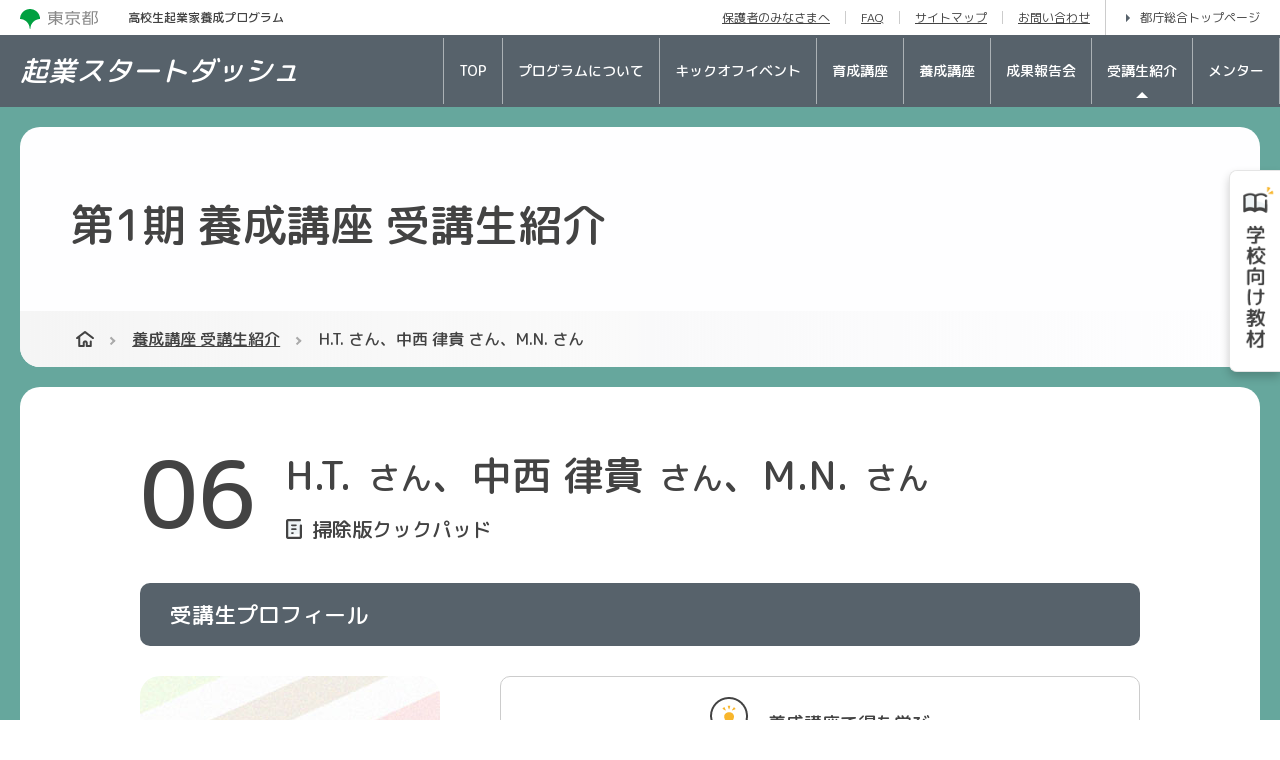

--- FILE ---
content_type: text/html
request_url: https://kstartdash.metro.tokyo.lg.jp/graduates/1st_graduates06.html
body_size: 7286
content:
<!DOCTYPE html>
<html lang="ja">
<head prefix="og: http://ogp.me/ns# fb: http://ogp.me/ns/fb# article: http://ogp.me/ns/article#">
<!-- Google Tag Manager -->
<script>(function(w,d,s,l,i){w[l]=w[l]||[];w[l].push({'gtm.start': new Date().getTime(),event:'gtm.js'});var f=d.getElementsByTagName(s)[0],j=d.createElement(s),dl=l!='dataLayer'?'&l='+l:'';j.async=true;j.src='https://www.googletagmanager.com/gtm.js?id='+i+dl;f.parentNode.insertBefore(j,f);})(window,document,'script','dataLayer','GTM-58L6NSS');</script>
<!-- End Google Tag Manager -->
<meta charset="utf-8">
<meta name="viewport" content="width=device-width,initial-scale=1">
<meta name="author" content="起業スタートダッシュ事務局">
<meta name="robots" content="index,follow">
<title>H.T. さん、中西 律貴 さん、M.N. さん｜第1期 養成講座 受講生紹介｜起業スタートダッシュ</title>
<meta name="description" content="東京都高校生起業家養成プログラム 第1期 養成講座 受講生「H.T. さん、中西 律貴 さん、M.N. さん」のご紹介です。">
<meta name="keywords" content="_name_,受講生紹介,養成講座,第1期,起業スタートダッシュ,高校生起業家養成プログラム,東京都">
<meta name="format-detection" content="telephone=no,email=no,address=no">
<meta http-equiv="X-UA-Compatible" content="IE=edge">
<!-- sns -->
<meta property="og:type" content="article">
<meta property="og:site_name" content="起業スタートダッシュ">
<meta property="og:title" content="第1期 養成講座 受講生紹介｜起業スタートダッシュ">
<meta property="og:description" content="東京都高校生起業家養成プログラム 第1期 養成講座 受講生「H.T. さん、中西 律貴 さん、M.N. さん」のご紹介です。">
<meta property="og:url" content="https://kstartdash.metro.tokyo.lg.jp/graduates/1st_graduates06.html">
<meta property="og:image" content="https://kstartdash.metro.tokyo.lg.jp/assets/img/ogp_graduates.png">
<meta name="twitter:card" content="summary_large_image">
<!-- android -->
<meta name="theme-color" content="#ffffff">
<!-- windows -->
<meta name="msapplication-config" content="/assets/favicon/browserconfig.xml">
<!-- icon -->
<link rel="shortcut icon" href="/favicon.ico">
<link rel="icon" type="image/png" sizes="16x16" href="/assets/favicon/icon-16x16.png">
<link rel="icon" type="image/png" sizes="32x32" href="/assets/favicon/icon-32x32.png">
<link rel="icon" type="image/png" sizes="48x48" href="/assets/favicon/icon-48x48.png">
<link rel="icon" type="image/png" sizes="62x62" href="/assets/favicon/icon-62x62.png">
<link rel="apple-touch-icon" sizes="180x180" href="/assets/favicon/apple-touch-icon-180x180.png">
<!-- safari -->
<link rel="mask-icon" color="#ffffff" href="/assets/favicon/mask-icon.svg">
<!-- android -->
<link rel="manifest" href="/assets/favicon/manifest.json">
<!-- css -->
<link rel="preconnect" href="https://fonts.googleapis.com">
<link rel="preconnect" href="https://fonts.gstatic.com" crossorigin>
<link rel="stylesheet" href="https://fonts.googleapis.com/css2?family=M+PLUS+Rounded+1c:wght@400;500;700&display=swap&subset=japanese">
<link rel="stylesheet" href="/assets/css/common.css">
<link rel="stylesheet" href="/assets/css/graduates.css">
<script src="/assets/js/common.js"></script>
<script src="/assets/js/libs/css_browser_selector.js"></script>
</head>

<body id="page_graduates_detail">

<!-- Google Tag Manager (noscript) -->
<noscript><iframe src="https://www.googletagmanager.com/ns.html?id=GTM-58L6NSS" height="0" width="0" style="display:none;visibility:hidden" title="gtm"></iframe></noscript>
<!-- End Google Tag Manager (noscript) -->

<p id="main-content-skip"><a href="#main-content" class="skip">本文へスキップします。</a></p>

<!-- common_header -->
<header id="common_header">
<div id="common_header_top">
	<nav class="header_top_inner">
		<ul id="header_top_lst">
			<li class="header_lst_item nav_logo_tokyo"><img src="/assets/img/logo_tokyo.svg" width="78" height="20" alt="東京都"></li>
			<li class="header_lst_item nav_program">高校生起業家養成プログラム</li>
			<li class="header_lst_item nav_parents"><span><a href="/parents/">保護者のみなさまへ</a></span></li>
			<li class="header_lst_item nav_parents_faq"><span><a href="/parents/#faq">FAQ</a></span></li>
			<li class="header_lst_item nav_sitemap"><span><a href="#sitemap">サイトマップ</a></span></li>
			<li class="header_lst_item nav_inquiry"><span><a href="#sitemap">お問い合わせ</a></span></li>
			<li class="header_lst_item nav_link_tokyo"><a href="https://www.metro.tokyo.lg.jp/" target="_blank">都庁総合トップページ</a></li>
		</ul>
	</nav>
</div>
<div id="common_header_bottom">
	<div class="header_bottom_inner">
		<p class="header_logo"><a href="/">起業スタートダッシュ</a></p>
		<button type="button" id="gnh_menu" aria-controls="panel"><span class="gnh_menu_txt" title="メニューを開く">menu</span></button>
		<nav class="gnh_nav" id="panel" aria-hidden="true">
			<ul id="header_bottom_lst">
				<li class="header_lst_item nav_top"><span><a href="/">TOP</a></span></li>
				<li class="header_lst_item nav_about"><span><a href="/about/">プログラムについて</a></span></li>
				<li class="header_lst_item nav_event"><span><a href="/event/">キックオフイベント</a></span></li>
				<li class="header_lst_item nav_training"><span><a href="/training/">育成講座</a></span></li>
				<li class="header_lst_item nav_acceleration"><span><a href="/acceleration/">養成講座</a></span></li>
				<li class="header_lst_item nav_reporting"><span><a href="/reporting/">成果報告会</a></span></li>
				<li class="header_lst_item nav_graduates"><span><a href="/graduates/">受講生紹介</a></span></li>
				<li class="header_lst_item nav_activities"><span><a href="/activities/">活動紹介</a></span></li>
				<li class="header_lst_item nav_mentor"><span><a href="/mentor/">メンター</a></span></li>
				<li class="header_lst_item nav_parents"><a href="/parents/">保護者のみなさまへ</a></li>
				<li class="header_lst_item nav_parents_faq"><a href="/parents/#faq">FAQ</a></li>
				<li class="header_lst_item nav_news"><a href="/news/">お知らせ一覧</a></li>
				<li class="header_lst_item nav_interview"><a href="/interview/">起業家紹介</a></li>
				<li class="header_lst_item nav_diagnosis"><a href="/diagnosis/">起業家タイプ診断</a></li>
				<li class="header_lst_item nav_policy"><a href="/policy/">サイトポリシー</a></li>
				<li class="header_lst_item nav_privacy"><a href="/privacy/">プライバシーポリシー</a></li>
				<li class="header_lst_item nav_sitemap"><a href="#sitemap">サイトマップ</a></li>
				<li class="header_lst_item nav_inquiry"><a href="#sitemap">お問い合わせ</a></li>
			</ul>
			<div id="header_bottom_utility">
				<ul class="sns_lst" id="sns_lst_fixed">
					<li class="sns_item nav_instagram"><a href="https://www.instagram.com/kstartdash/" target="_blank"><img src="/assets/img/logo_instagram.png" width="27" height="27" alt="Instagramロゴ"></a></li>
					<li class="sns_item nav_facebook"><a href="https://www.facebook.com/kstartdash" target="_blank"><img src="/assets/img/logo_facebook.svg" width="27" height="27" alt="Facebookロゴ"></a></li>
				</ul>
				<div class="box_address">
					<p class="_copyright">&copy; TOKYO METROPOLITAN GOVERNMENT <br class="for_sp">ALL RIGHTS RESERVED</p>
				</div>
			</div>
		</nav>
	</div>
</div>
</header>
<!-- /common_header -->



<!-- common_main -->
<main id="common_main">
<article>

<!-- sec_mv -->
<div id="sec_mv">
<div id="sec_mv_inner">
	<h1 id="sec_mv_title">第1期 養成講座 受講生紹介</h1>
	<nav class="breadcrumbs">
		<ol class="breadcrumbs_lst" itemscope itemtype="https://schema.org/BreadcrumbList">
			<li class="breadcrumbs_item" itemscope itemprop="itemListElement" itemtype="https://schema.org/ListItem"><a href="/" itemprop="item"><span itemprop="name">TOP</span></a><meta itemprop="position" content="1"></li>
			<li class="breadcrumbs_item" itemscope itemprop="itemListElement" itemtype="https://schema.org/ListItem"><a href="./" itemprop="item"><span itemprop="name">養成講座 受講生紹介</span></a><meta itemprop="position" content="2"></li>
			<li class="breadcrumbs_item" itemscope itemprop="itemListElement" itemtype="https://schema.org/ListItem"><span itemprop="name">H.T. さん、中西 律貴 さん、M.N. さん</span><meta itemprop="position" content="3"></li>
		</ol>
	</nav>
</div>
</div>
<!-- /sec_mv -->

<p id="main-content-wrap"><a id="main-content" name="main-content" class="skip">ここから本文です。</a></p>

<!-- content_graduates -->
<section class="content_graduates content_base">
<a id="anc_grad01" class="anc_base"></a>
<div class="content_inner">
	<div class="box_wrap">

<!-- profile -->
<div class="profile_inner">
	<span class="profile_no">06</span>
	<div class="profile_box">
		<h2 class="profile_name">H.T.<span class="_small">さん</span>、中西 律貴<span class="_small">さん</span>、M.N.<span class="_small">さん</span></h2>
		<p class="profile_plan">掃除版クックパッド</p>
	</div>
</div>
<h3 class="headline04">受講生プロフィール</h3>
<div class="box_flex mb40">
	<figure class="box_flex_img mb0">
		<img src="../assets/img/graduates/pht_graduates_d.jpg" width="300" height="350" alt="" class="profile_photo">
		<figcaption>
			<span class="box_flex_profile_name">H.T. <span class="fs80p">さん</span></span>
			<span class="box_flex_profile_txt _icon_school">東京都立両国高等学校 1年生（応募時）</span>
		</figcaption>
	</figure>
	<div class="box_flex_txt">
		<div class="box_inspiration mb30">
			<h4 class="box_inspiration_title">養成講座で得た学び</h4>
			<p class="text mb0">サービス開発までの流れの大枠を掴めた気がします。起業は「答えの無い世界」とよく聞きますが、ツールやマーケティングの仕組みは十分すぎるほど整っており「どこにあるか分からない答えに辿り着くまでの解が無数にある世界」の方がしっくりくると思います。しかし、ほとんど無知な状態で起業の世界へ飛び込んだため、ツールやマーケティング手法の価値すら分からず悩んでいたことがありました。今後も開発は続けていくつもりなので、将来の糧となるように学びたいと思います。</p>
		</div>
		<div class="box_message mb30">
			<h4 class="box_message_title">起業を目指す<br class="for_sp">高校生へのメッセージ</h4>
			<p class="text mb0">途中では様々な苦労があると思いますが、初期のやる気を忘れないように頑張って欲しいと思います。</p>
		</div>

		<div class="box_diagnosis _n">
			<div class="box_diagnosis_wrap">
				<h4 class="box_diagnosis_title">
					H.T. <span class="fs80p">さん</span>の<br class="for_sp">起業家タイプ<br>
					<span class="box_diagnosis_type">窒素（N）タイプ</span>
				</h4>
			</div>
			<p class="text">生活の質を高めるものや行動を好むあなたは、様々な用途で利用される元素のひとつである、窒素（N）タイプ！</p>
			<p class="box_diagnosis_link"><a href="/diagnosis/">キミは何タイプ？</a></p>
		</div>

	</div>
</div>

<hr class="mb40">

<div class="box_flex mb40">
	<figure class="box_flex_img mb0">
		<img src="../assets/img/graduates/pht_graduates_1st_06.jpg" width="300" height="350" alt="中西 律貴の写真" class="profile_photo">
		<figcaption>
			<span class="box_flex_profile_name">中西 律貴 <span class="fs80p">さん</span></span>
			<span class="box_flex_profile_txt _icon_school">東京都立両国高等学校 1年生（応募時）</span>
		</figcaption>
	</figure>
	<div class="box_flex_txt">
		<div class="box_inspiration mb30">
			<h4 class="box_inspiration_title">養成講座で得た学び</h4>
			<p class="text mb0">普段何気なく使っているようなものでも、企業は考え抜いて計算した結果なのだと身に染みてわかりました。学生が企業側の立場から物事を考える機会はあんまりないと思うので、とてもよい機会になったと思います。また、自分たちで勉強すると難しいようなところを専門の方に解説していただいて、とてもありがたかったです。養成講座は全体的に難易度は高かったですが、非常に有益なことばかりでとても楽しかったです。</p>
		</div>
		<div class="box_message mb30">
			<h4 class="box_message_title">起業を目指す<br class="for_sp">高校生へのメッセージ</h4>
			<p class="text mb0">やらない理由を探す前に、まず行動することが大事だと思います。高校生は何かと忙しいですが、頑張って時間を空けて参加してみるといいと思います。自分一人では起業は難しいと思いますが、養成講座では難しいところをサポートしてくれるので起業のハードルが下がります。また、起業に興味のない人でも非常に意義のある講座となっているので、参加してみてください。</p>
		</div>

		<div class="box_diagnosis _cr">
			<div class="box_diagnosis_wrap">
				<h4 class="box_diagnosis_title">
					中西 律貴 <span class="fs80p">さん</span>の<br class="for_sp">起業家タイプ<br>
					<span class="box_diagnosis_type">クロム（Cr）タイプ</span>
				</h4>
			</div>
			<p class="text">豊富な知識で、さまざまな友達の相談に対応できるあなたは、酸化すると様々な色になる変化自在なクロム（Cr）タイプ！</p>
			<p class="box_diagnosis_link"><a href="/diagnosis/">キミは何タイプ？</a></p>
		</div>

	</div>
</div>

<hr class="mb40">

<div class="box_flex mb60">
	<figure class="box_flex_img mb0">
		<img src="../assets/img/graduates/pht_graduates_h.jpg" width="300" height="350" alt="" class="profile_photo">
		<figcaption>
			<span class="box_flex_profile_name">M.N. <span class="fs80p">さん</span></span>
			<span class="box_flex_profile_txt _icon_school">東京都立両国高等学校 1年生（応募時）</span>
		</figcaption>
	</figure>
	<div class="box_flex_txt">
		<div class="box_inspiration mb30">
			<h4 class="box_inspiration_title">養成講座で得た学び</h4>
			<p class="text mb0">学生は企業側に立つことはほとんどありませんが、養成講座を通し、起業を考える中で、身の回りにある企業が何を強みとしているのかについて教えてもらったり、考えたりすることで視野が広がりました。そのため、消費者として自分のニーズにあった商材・サービスを選択できるようになりました。また、起業について知ることで、社会に出たように感じ、将来のビジョンが広がりました。</p>
		</div>
		<div class="box_message mb30">
			<h4 class="box_message_title">起業を目指す<br class="for_sp">高校生へのメッセージ</h4>
			<p class="text mb0">学校では、まずできない体験ができるため、迷ったらやってみてはいかがですか</p>
		</div>

		<div class="box_diagnosis _fe">
			<div class="box_diagnosis_wrap">
				<h4 class="box_diagnosis_title">
					M.N. <span class="fs80p">さん</span>の<br class="for_sp">起業家タイプ<br>
					<span class="box_diagnosis_type">鉄（Fe）タイプ</span>
				</h4>
			</div>
			<p class="text">ちょっとオタク気質で、好きなものがはっきりしているあなたは、硬い芯が通った鉄（Fe）のように強い信念を持つタイプ。</p>
			<p class="box_diagnosis_link"><a href="/diagnosis/">キミは何タイプ？</a></p>
		</div>

	</div>
</div>

<!-- /profile -->

<!-- business plan -->
<h3 class="headline04">BUSINESS PLAN</h3>
<h4 class="title_business-plan">掃除版クックパッド</h4>

<h5 class="fc_47807b fs20 lh1-5 mb10">ビジネスアイデア概要と応募動機</h5>
<p class="text">掃除のやり方を投稿・検索できるプラットフォームを目指しています。掃除や片付けを手伝ってもやり方が違うと文句を言われてしまう人や、家事のスキルや大変さを認めてほしいという人に使ってもらいたいと思っています。</p>

<h5 class="fc_47807b fs20 lh1-5 mb10">養成講座での検証とビジネスアイデアの変化</h5>
<p class="text">共働き世帯の増加などにより家事分担への意識が高まっています。しかし分担がスムーズではなく、重労働の割に評価されなかったりと継続は決して容易ではありません。そこで、家事の分担と継続をサポートするアプリを提供しようと考え、養成講座を受講しました。<br>
しかし、調査の結果、家事の中で分担ニーズが高いのは料理と掃除だということが分かりました。また、料理には「クックパッド」や「DELISH KITCHEN」などのプラットフォームが既に存在しているのに対し、掃除に関するものは無いことが判明しました。こうした現状を踏まえ開発しようとしているのが、&quot;掃除版&quot;クックパッドです。
</p>

<h5 class="fc_47807b fs20 lh1-5 mb10">今後の展望</h5>
<p class="text mb0">今後はヒアリングを繰り返し、ユーザーニーズに合致したモデルになるようブラッシュアップします。</p>

<p class="box_grad_btn"><a href="./" class="btn">受講生一覧に戻る</a></p>
<!-- /business plan -->

	</div>
</div>
</section>
<!-- /content_graduates -->

<!-- nav_grad -->
<nav class="nav_grad_wrapper">
	<ul class="nav_grad">
		<li class="nav_grad_item">
			<a href="1st_graduates05.html" class="nav_grad_wrap">
				<div class="nav_grad_inner">
					<span class="nav_grad_no">05</span>
					<div class="nav_grad_box">
						<p class="nav_grad_name">櫻井 美里<span class="_small">さん</span></p>
						<p class="nav_grad_plan">みつかる、つながる</p>
					</div>
				</div>
			</a>
		</li>
		<li class="nav_grad_item">
			<a href="1st_graduates07.html" class="nav_grad_wrap">
				<div class="nav_grad_inner">
					<span class="nav_grad_no">07</span>
					<div class="nav_grad_box">
						<p class="nav_grad_name">寺田 梨乃<span class="_small">さん</span></p>
						<p class="nav_grad_plan">3Gでハッピー大作戦</p>
					</div>
				</div>
			</a>
		</li>
	</ul>
</nav>
<!-- /nav_grad -->

<!-- content_inquiry -->
<section class="content_inquiry content_base">
<a id="anc_inquiry" class="anc_base"></a>
<div class="content_inner">
<h2 class="headline03">問い合わせ先</h2>
<div class="box_line">
	<p class="text mb0">起業スタートダッシュ事務局（デロイトトーマツベンチャーサポート株式会社内）<br>
	Mail：<a href="m&#97;i&#108;t&#111;:&#107;&#115;t&#97;r&#116;da&#115;&#104;&#46;&#116;o&#107;&#121;&#111;&#64;&#116;&#111;&#104;&#109;&#97;&#116;su.&#99;o&#46;j&#112;">&#107;&#115;t&#97;r&#116;da&#115;&#104;&#46;&#116;o&#107;&#121;&#111;&#64;&#116;&#111;&#104;&#109;&#97;&#116;su.&#99;o&#46;j&#112;</a><br>
	電話：<a href="tel:03-6860-3109">03-6860-3109</a><br class="for_sp">（平日10:00～17:00）</p>
</div>
</div>
</section>
<!-- /content_inquiry -->

<div id="global_event"></div>

</article>
</main>
<!-- /common_main -->



<!-- class_fixed -->
<div id="class_fixed"><a href="/class/" class="_inner"><img src="/assets/img/class_link.png" width="60" height="240" alt="学校向け教材へ"/></a></div>
<!-- /class_fixed -->

<!-- pagetop -->
<button type="button" id="pagetop"><img src="/assets/img/pagetop.png" width="88" height="88" alt="pagetop"></button>
<!-- /pagetop -->



<!-- common_footer -->
<footer id="common_footer">
<div id="common_footer_title">
	<p class="footer_logo_tokyo"><img src="/assets/img/logo_tokyo.svg" width="78" height="20" alt="東京都"></p>
	<p class="footer_catch_copy">世の中を面白くする高校生のための<br>高校生起業家養成プログラム</p>
	<p class="footer_title">起業スタートダッシュ</p>
	<ul class="sns_lst">
		<li class="sns_item nav_instagram"><a href="https://www.instagram.com/kstartdash/" target="_blank"><img src="/assets/img/logo_instagram.png" width="27" height="27" alt="Instagramロゴ"></a></li>
		<li class="sns_item nav_facebook"><a href="https://www.facebook.com/kstartdash" target="_blank"><img src="/assets/img/logo_facebook.svg" width="27" height="27" alt="Facebookロゴ"></a></li>
	</ul>
</div>
<nav id="common_footer_nav">
	<a id="sitemap" class="anc_base"></a>
	<ul id="footer_bottom_lst">
		<li class="footer_lst_item nav_top"><a href="/">TOP</a></li>
		<li class="footer_lst_item nav_about"><a href="/about/">プログラムについて</a></li>
		<li class="footer_lst_item nav_event"><a href="/event/">キックオフイベント</a></li>
		<li class="footer_lst_item nav_training"><a href="/training/">育成講座</a></li>
		<li class="footer_lst_item nav_acceleration"><a href="/acceleration/">養成講座</a></li>
		<li class="footer_lst_item nav_reporting"><a href="/reporting/">成果報告会</a></li>
		<li class="footer_lst_item nav_graduates"><a href="/graduates/">受講生紹介</a></li>
		<li class="footer_lst_item nav_graduates"><a href="/activities/">活動紹介</a></li>
		<li class="footer_lst_item nav_mentor"><a href="/mentor/">メンター</a></li>
		<li class="footer_lst_item nav_class"><a href="/class/">学校向け教材</a></li>
		<li class="footer_lst_item nav_parents"><a href="/parents/">保護者のみなさまへ</a></li>
		<li class="footer_lst_item nav_parents_faq"><a href="/parents/#faq">FAQ</a></li>
		<li class="footer_lst_item nav_news"><a href="/news/">お知らせ一覧</a></li>
		<li class="footer_lst_item nav_interview"><a href="/interview/">起業家紹介</a></li>
		<li class="footer_lst_item nav_diagnosis"><a href="/diagnosis/">起業家タイプ診断</a></li>
		<li class="footer_lst_item nav_policy"><a href="/policy/">サイトポリシー</a></li>
		<li class="footer_lst_item nav_privacy"><a href="/privacy/">プライバシーポリシー</a></li>
		<li class="footer_lst_item nav_inquiry"><a href="/inquiry/">お問い合わせ</a></li>
	</ul>
</nav>
<div id="common_footer_address"></div>
</footer>
<!-- /common_footer -->



</body>
</html>


--- FILE ---
content_type: text/html
request_url: https://kstartdash.metro.tokyo.lg.jp/assets/inc/event.html?_=1769034349052
body_size: 402
content:
<!DOCTYPE html>
<html lang="ja">
<head>
<meta charset="utf-8">
</head>
<body>

<div id="global_event">
<!-- content_event -->
<section class="content_event content_base">
<a id="anc_event" class="anc_base"></a>
<div class="content_inner">
<div class="headline01 _center">
	<h2 class="headline01_txt">開催中のイベント</h2>
	<span class="headline01_sub">EVENT</span>
</div>
<ul class="lst_event">
	<li class="lst_event_item">
		<h3 class="headline04">第5期 養成講座 受講生募集<br><span class="fs80p">11/17（月）12：00 締切</span></h3>
		<p class="text">具体的なビジネスアイデアを実現するための個別サポートを行います。走る方向もゴールも自分で決めていい。実際の起業に向けたスタートを切りましょう！</p>
		<p class="btn_event"><a href="/acceleration/" class="btn">養成講座の詳細</a></p>
	</li>
</ul>
</div>
</section>
<!-- /content_event -->
</div>

</body>
</html>


--- FILE ---
content_type: text/html
request_url: https://kstartdash.metro.tokyo.lg.jp/assets/inc/global.html?_=1769034349053
body_size: 373
content:
<!DOCTYPE html>
<html lang="ja">
<head>
<meta charset="utf-8">
</head>
<body>

<div id="common_footer_address">
	<address class="box_address">
		<p class="box_address_title lh1-5">起業スタートダッシュ事務局<br><span class="fs80p">（平日10時～17時）</span></p>
		<p class="box_address_charge">（デロイト トーマツ ベンチャーサポート株式会社内）</p>
		<ul class="box_address_lst">
			<li class="box_address_item">TEL：<a href="tel:03-6860-3109">03-6860-3109</a></li>
			<li class="box_address_item">MAIL：<a href="m&#97;i&#108;t&#111;:&#107;&#115;t&#97;r&#116;da&#115;&#104;&#46;&#116;o&#107;&#121;&#111;&#64;&#116;&#111;&#104;&#109;&#97;&#116;su.&#99;o&#46;j&#112;">&#107;&#115;t&#97;r&#116;da&#115;&#104;&#46;&#116;o&#107;&#121;&#111;&#64;&#116;&#111;&#104;&#109;&#97;&#116;su.&#99;o&#46;j&#112;</a></li>
		</ul>
		<p class="box_address_copyright">&copy; TOKYO METROPOLITAN GOVERNMENT <br class="for_sp">ALL RIGHTS RESERVED</p>
	</address>
</div>

</body>
</html>


--- FILE ---
content_type: text/css
request_url: https://kstartdash.metro.tokyo.lg.jp/assets/css/common.css
body_size: 15118
content:
@charset "utf-8";

/*-- 

reset

====================================================== --*/

/*! destyle.css v2.0.2 | MIT License | https://github.com/nicolas-cusan/destyle.css */
*,:after,:before{box-sizing:border-box;border-style:solid;border-width:0}html{line-height:1.15;-webkit-text-size-adjust:100%;-webkit-tap-highlight-color:rgba(0,0,0,0)}body{margin:0}main{display:block}h1,h2,h3,h4,h5,h6{line-height:inherit;font-weight:inherit;margin:0}address,blockquote,dl,figure,form,iframe,ol,p,pre,table,ul{margin:0}ol,ul{padding:0;list-style:none}dt{font-weight:400;font-weight:500}dd{margin-left:0}hr{box-sizing:content-box;height:0;overflow:visible;border-top-width:1px;margin:0;clear:both;color:inherit}pre{font-family:monospace;}address{font-style:inherit}a{background-color:transparent;text-decoration:none;color:inherit}abbr[title]{text-decoration:underline;text-decoration:underline dotted}b,strong{font-weight:400}code,kbd,samp{font-family:monospace;}small{font-size:80%}sub,sup{font-size:75%;line-height:0;position:relative;vertical-align:baseline}sub{bottom:-.25em}sup{top:-.45em}embed,iframe,img,object{vertical-align:bottom}button,input,optgroup,select,textarea{-webkit-appearance:none;appearance:none;vertical-align:middle;color:inherit;font:inherit;background:transparent;padding:0;margin:0;outline:0;border-radius:0;text-align:inherit}[type=checkbox]{-webkit-appearance:checkbox;appearance:checkbox}[type=radio]{-webkit-appearance:radio;appearance:radio}button,input{overflow:visible}button,select{text-transform:none}[type=button],[type=reset],[type=submit],button{cursor:pointer;-webkit-appearance:none;appearance:none}[type="button"][disabled],[type="reset"][disabled],[type="submit"][disabled],button[disabled]{cursor:default}[type="button"]::-moz-focus-inner,[type="reset"]::-moz-focus-inner,[type="submit"]::-moz-focus-inner,button::-moz-focus-inner{border-style:none;padding:0}[type="button"]:-moz-focusring,[type="reset"]:-moz-focusring,[type="submit"]:-moz-focusring,button:-moz-focusring{outline:1px dotted ButtonText}select::-ms-expand{display:none}fieldset,option{padding:0}fieldset{margin:0;min-width:0}legend{color:inherit;display:table;max-width:100%;padding:0;white-space:normal}progress{vertical-align:baseline}textarea{overflow:auto}[type="number"]::-webkit-inner-spin-button,[type="number"]::-webkit-outer-spin-button{height:auto}[type=search]{outline-offset:-2px}[type="search"]::-webkit-search-decoration{-webkit-appearance:none}::-webkit-file-upload-button{-webkit-appearance:button;font:inherit}label[for]{cursor:pointer}details{display:block}summary{display:list-item}[contenteditable]{outline:0}table{border-collapse:collapse;border-spacing:0}caption{text-align:left}td,th{vertical-align:top;padding:0}th{text-align:left;font-weight:700}[hidden],template{display:none}

/*-- 

common

====================================================== --*/
/*-- html body --*/
html{
	font-size:62.5%;
}
body{
	font-size:1.6rem;
	color:#434343;
	background:#fff;
	word-wrap:break-word;
	overflow-wrap:break-word;
}
/*-- skip --*/
#main-content-skip{
	position:absolute;
	top:-3.2rem;
	left:0;
	width:100%;
	font-size:1.6rem;
	line-height:1.6;
	padding:0.5rem 1rem;
	text-align:center;
	background:rgba(255,
255,
255,
0.9);
	box-shadow:0 3px 6px rgba(0,
0,
0,
0.2);
	z-index:9999;
	opacity:0;
	transition:.3s;
}
#main-content-skip.show{
	top:0;
	opacity:1;
}
#main-content-wrap{
	position:relative;
}
#main-content.skip{
	width:1px;
	font-size:0.1%;
	line-height:0.1;
	position:absolute;
	/*top:-18px;*/
	left:-6666px;
	z-index:9999;
}
/* sp */
@media screen and (max-width:767px){
	#main-content.skip{
		/*top:-13px;*/
	}
}
/*-- font-family --*/
body{
	font-family:'M PLUS Rounded 1c',
'メイリオ',
Meiryo,
'ヒラギノ角ゴ Pro W3',
'Hiragino Kaku Gothic Pro',
'ＭＳ Ｐゴシック',
'MS PGothic',
sans-serif;
	font-weight:500;
	overflow-x:hidden; /*chrome*/
}
/*-- antialiasing --*/
.win #common_header,
.win article > *,
.win #common_footer{
	transform:rotate(0.03deg);
}
/* sp  */
.win .sp #common_header,
.win .sp article > *,
.win .sp #common_footer{
	transform:none;
}
/*-- font --*/

/* size */

.fs12{font-size:1.2rem!important;}
.fs14{font-size:1.4rem!important;}
.fs16{font-size:1.6rem!important;}
.fs18{font-size:1.8rem!important;}
.fs20{font-size:2rem!important;}
.fs22{font-size:2.2rem!important;}
.fs24{font-size:2.4rem!important;}
.fs26{font-size:2.6rem!important;}
.fs28{font-size:2.8rem!important;}
.fs30{font-size:3rem!important;}
.fs32{font-size:3.2rem!important;}
.fs34{font-size:3.4rem!important;}
.fs36{font-size:3.6rem!important;}
.fs38{font-size:3.8rem!important;}
.fs40{font-size:4rem!important;}

.fs60p{font-size:60%;}
.fs80p{font-size:80%;}
.fs90p{font-size:90%;}
.fs100p{font-size:100%;}
.fs110p{font-size:110%;}
.fs120p{font-size:120%;}
.fs130p{font-size:130%;}
.fs140p{font-size:140%;}

/* sp */
@media screen and (max-width:767px){
	.sp_fs12{font-size:1.2rem!important;}
	.sp_fs14{font-size:1.4rem!important;}
	.sp_fs16{font-size:1.6rem!important;}
	.sp_fs18{font-size:1.8rem!important;}
	.sp_fs20{font-size:2rem!important;}
	.sp_fs22{font-size:2.2rem!important;}
	.sp_fs24{font-size:2.4rem!important;}
	.sp_fs26{font-size:2.6rem!important;}
	.sp_fs28{font-size:2.8rem!important;}
	.sp_fs30{font-size:3rem!important;}
	.sp_fs32{font-size:3.2rem!important;}
	.sp_fs34{font-size:3.4rem!important;}
	.sp_fs36{font-size:3.6rem!important;}
	.sp_fs38{font-size:3.8rem!important;}
	.sp_fs40{font-size:4rem!important;}

	.sp_fs60p{font-size:60%;}
	.sp_fs80p{font-size:80%;}
	.sp_fs90p{font-size:90%;}
	.sp_fs100p{font-size:100%;}
	.sp_fs110p{font-size:110%;}
	.sp_fs120p{font-size:120%;}
	.sp_fs130p{font-size:130%;}
	.sp_fs140p{font-size:140%;}
}

/* color */

.fc_000{color:#000;}
.fc_fff{color:#fff;}
.fc_2065ea{color:#2065ea;}
.fc_e57600{color:#e57600;}
.fc_cc4e00{color:#cc4e00;}
.fc_7dc418{color:#7dc418;}
.fc_47807b{color:#47807b;}
.fc_d8372c{color:#d8372c;}
.fc_107ba2{color:#107ba2;}
.fc_fd6041{color:#fd6041;}

/* weight */

.fw_b,
b{font-weight:500;}

.fw_b2{font-weight:700;}

.fw_c{
	position:relative;
	font-weight:700;
	top:0.03em;
}

/*-- a --*/

a:link{text-decoration:underline;color:#434343;text-underline-offset:3px;}
a:visited{text-decoration:none;color:#434343;}
a:hover{text-decoration:none;}
a:active{text-decoration:none;}

/*-- focus --*/

a:focus-visible,
input:focus-visible,
textarea:focus-visible,
select:focus-visible,
button:focus-visible{
outline:2px solid #eb0004!important;
outline-offset:-1px;
}
#common_header_bottom a:focus-visible,
#common_header_bottom input:focus-visible,
#common_header_bottom textarea:focus-visible,
#common_header_bottom select:focus-visible,
#common_header_bottom button:focus-visible,
#common_footer_nav a:focus-visible,
#common_footer_nav input:focus-visible,
#common_footer_nav textarea:focus-visible,
#common_footer_nav select:focus-visible,
#common_footer_nav button:focus-visible{
outline:2px solid #fff!important;
}
#header_bottom_utility a:focus-visible,
#header_bottom_utility input:focus-visible,
#header_bottom_utility textarea:focus-visible,
#header_bottom_utility select:focus-visible,
#header_bottom_utility button:focus-visible{
outline:2px solid #eb0004!important;
}

/*-- list --*/
.lst_disc,
.lst_decimal{
	line-height:2;
}
.lst_disc{
	margin-left:1.5em !important;
	text-indent:0 !important;
	list-style-type:disc !important;
}
.lst_decimal{
	margin-left:1.5em !important;
	text-indent:0 !important;
	list-style-type:decimal !important;
}
.lst_disc > li,
.lst_decimal > li{
	margin-bottom:.5em;
}
.lst_disc > li:last-child,
.lst_decimal > li:last-child{
	margin-bottom:0;
}
/*-- ti_lst --*/
.ti_lst{
	line-height:2;
}
.ti_lst .ti_lst,
.lst_disc .ti_lst,
.lst_decimal .ti_lst{
	margin:.5em 0 1em;
	line-height:2;
}
.ti_lst._1em > .ti_item{
	text-indent:-1em;
	padding-left:1em;
}
.ti_lst._15em > .ti_item{
	text-indent:-1.25em;
	padding-left:1.25em;
}
.ti_lst._2em > .ti_item{
	text-indent:-2em;
	padding-left:2em;
}
.ti_lst._2-5em > .ti_item{
	text-indent:-2.7em;
	padding-left:2.7em;
}
.ti_lst._3em > .ti_item{
	text-indent:-3em;
	padding-left:3em;
}
.ti_item{
	margin-bottom:0.5em;
}
.ti_item:last-child{
	margin-bottom:0;
}

/*-- text-align --*/

.ta_left{text-align:left!important;}
.ta_right{text-align:right!important;}
.ta_center{text-align:center!important;}

/*-- margin --*/

.mb60{margin-bottom:60px!important;}
.mb40{margin-bottom:40px!important;}
.mb30{margin-bottom:30px!important;}
.mb20{margin-bottom:20px!important;}
.mb10{margin-bottom:10px!important;}

.mb0{margin-bottom:0!important;}

.mt60{margin-top:60px!important;}
.mt40{margin-top:40px!important;}
.mt30{margin-top:30px!important;}
.mt20{margin-top:20px!important;}
.mt10{margin-top:10px!important;}

/*-- padding --*/

.pt60{padding-top: 60px !important;}
.pb60{padding-bottom: 60px !important;}

/*-- letter-spacing --*/

.ls05em{
	letter-spacing:0.5em;
}
/*-- line-height --*/
.lh1-5{
	line-height:1.5;
}

/*-- bg --*/

.bg_gray{background:#f5f5f5!important;}
.bg_red{background:#d72500!important;}
.bg_white{background:#fff!important;}
.bg_black{background:#000!important;}

/*-- img --*/
img{
	-webkit-backface-visibility:hidden; /* chrome */
}
.mw100{
	max-width:100%;
	height:auto;
}
.mw760{
	max-width:760px;
}
picture{
	display:block;
}
.br10{
	border-radius:10px;
}
.br20{
	border-radius:20px;
}
.br30{
	border-radius:30px;
}
/* sp */
@media screen and (max-width:767px){
	.sp_br10{
		border-radius:10px;
	}
	.sp_br20{
		border-radius:20px;
	}
	.sp_br30{
		border-radius:30px;
	}
}
/* ofi_img */
.ofi_img{
	object-fit:cover;
	object-position:center;
	font-family:'object-fit:cover;object-position:center;';
}
.ofi_img._center{
	object-position:center;
	font-family:'object-fit:cover;object-position:center;';
}
.ofi_img._top{
	object-position:top;
	font-family:'object-fit:cover;object-position:top;';
}
/*-- other --*/
a{
	opacity:1;
	transition:opacity .3s ease;
	cursor:pointer;
}
main a:link{
	color:#2065ea;
}
main a:visited{
	color:#2065ea;
}
a:hover{
	opacity:0.7;
}
a.td_none{
	text-decoration:none;
	color:#333;
}
.clearfix::after{
	content:'';
	display:block;
	clear:both;
}
.ws_nowrap{
	white-space:nowrap;
}
.for_pc{
	display:block;
}
.for_sp{
	display:none;
}
sup{
	margin:0 0.15em;
}
hr{
	border-color:#eaeaea;
}
.td-line{
	text-decoration-line:line-through;
	text-decoration-style:solid;
	text-decoration-color:#fd6041;
}
/* anc */
.anc_base{
	font-size:0.1rem;
	position:absolute;
	top:-107px;
	left:0;
}
#sitemap.anc_base{
	top:0;
}
.pr{
	position:relative;
}
/* sp */
@media screen and (max-width:767px){

	.mb60{margin-bottom:30px!important;}
	.mb40{margin-bottom:20px!important;}
	.mb30{margin-bottom:15px!important;}
	.mb20{margin-bottom:10px!important;}
	.mb10{margin-bottom:5px!important;}

	.mt60{margin-top:30px!important;}
	.mt40{margin-top:20px!important;}
	.mt30{margin-top:15px!important;}
	.mt20{margin-top:10px!important;}
	.mt10{margin-top:5px!important;}

	.pt0{padding-top:0!important;}
	.pt60{padding-top:30px!important;}
	.pb60{padding-bottom:30px!important;}

	/*-- other --*/
	a:hover{
		opacity:1;
	}
	.for_pc{
		display:none;
	}
	.for_sp{
		display:block;
	}
	/* anc */
	.anc_base{
		top:-78px;
	}
}
/*-- 

common_header

====================================================== --*/
#common_header{
	position:fixed;
	top:0;
	left:0;
	width:100%;
	z-index:1000;
}
.fixed #common_header{
	box-shadow:0 0.6rem 2rem rgba(0,0,0,0.4);
}
.menu-open{
	position:fixed;
	width:100vw;
	height:100vh;
}

/*-- common_header_top --*/

#common_header_top{
	background:#fff;
}
.header_top_inner{
	width:100%;
	max-width:1440px;
	padding:0 20px;
	margin:0 auto;
}
/*-- header_top_lst --*/
#header_top_lst{
	display:flex;
	align-items:center;
	justify-content:space-between;
}
#header_top_lst .header_lst_item{
	font-size:1.2rem;
}
#header_top_lst .header_lst_item a{
	font-weight:400;
	height:35px;
}
#header_top_lst .header_lst_item span{
	border-right:1px solid #ccc;
	margin-right:15px;
	padding-right:15px;
}
.nav_logo_tokyo{
	margin:8px 30px 6px 0;
}
.nav_program{
	font-size:1.5rem;
	margin-right:auto;
}
#header_top_lst .nav_inquiry span{
	border-right:none;
	padding-right:0;
}
.nav_link_tokyo{
	border-left:1px solid #ccc;
}
.nav_link_tokyo a{
	display:flex;
	align-items:center;
	justify-content:flex-start;
	text-decoration:none;
	padding:0 0 0 20px;
}
.nav_link_tokyo a::before{
	content:'';
	display:block;
	width:0;
	height:0;
	border-left:4px solid #57626b;
	border-top:4px solid transparent;
	border-bottom:4px solid transparent;
	margin-right:10px;
}
/*-- common_header_bottom --*/
#common_header_bottom{
	background:#57626b;
}
.header_bottom_inner{
	display:flex;
	align-items:center;
	justify-content:space-between;
	width:100%;
	max-width:1420px;
	padding:0 0 0 20px;
	margin:0 auto;
	color:#fff;
	transition:padding .15s ease;
}
.header_logo{
	font-size:2.8rem;
	font-weight:500;
	margin:0 auto 0 0;
	font-style:italic;
}
.header_logo a{
	text-decoration:none;
	color:#fff;
}
/*-- gnh_menu --*/
#gnh_menu{
	display:none;
}
/* header_bottom_lst */
#header_bottom_lst{
	display:flex;
	align-items:stretch;
	justify-content:flex-end;
	padding:3px 0;
	overflow:hidden;
}
#header_bottom_lst a{
	display:flex;
	align-items:center;
	justify-content:center;
	text-decoration:none;
	font-size:1.4rem;
	color:#fff;
	min-height:59px;
	/*
padding:25px;
*/
	padding:25px 15px;
	transition:padding .15s ease,
opacity .3s ease;
}
#header_bottom_lst span{
	display:flex;
	align-items:stretch;
	border-left:1px solid #abb1b5;
}
#header_bottom_lst .nav_mentor span{
	border-right:1px solid #abb1b5;
}
#header_bottom_lst .nav_top,
#header_bottom_lst .nav_about,
#header_bottom_lst .nav_event,
#header_bottom_lst .nav_training,
#header_bottom_lst .nav_acceleration,
#header_bottom_lst .nav_reporting,
#header_bottom_lst .nav_graduates,
#header_bottom_lst .nav_mentor{
	position:relative;
}
#header_bottom_lst .nav_inquiry{
	display:none;
}
#header_bottom_lst .nav_top a::before,
#header_bottom_lst .nav_about a::before,
#header_bottom_lst .nav_event a::before,
#header_bottom_lst .nav_training a::before,
#header_bottom_lst .nav_acceleration a::before,
#header_bottom_lst .nav_reporting a::before,
#header_bottom_lst .nav_graduates a::before,
#header_bottom_lst .nav_mentor a::before{
	content:'';
	display:block;
	width:0;
	height:0;
	border-bottom:6px solid #fff;
	border-left:6px solid transparent;
	border-right:6px solid transparent;
	position:absolute;
	left:0;
	right:0;
	/*bottom:-9px;*/
	bottom:-50%;
	margin:auto;
	transition:bottom .15s ease;
}
#header_bottom_lst .nav_top a:hover,
#header_bottom_lst .nav_about a:hover,
#header_bottom_lst .nav_event a:hover,
#header_bottom_lst .nav_training a:hover,
#header_bottom_lst .nav_acceleration a:hover,
#header_bottom_lst .nav_reporting a:hover,
#header_bottom_lst .nav_graduates a:hover,
#header_bottom_lst .nav_mentor a:hover{
	background:rgba(255,
255,
255,
0.1);
}
#page_top #header_bottom_lst .nav_top a::before,
#page_about #header_bottom_lst .nav_about a::before,
#page_event #header_bottom_lst .nav_event a::before,
#page_training #header_bottom_lst .nav_training a::before,
#page_acceleration #header_bottom_lst .nav_acceleration a::before,
#page_reporting #header_bottom_lst .nav_reporting a::before,
#page_graduates #header_bottom_lst .nav_graduates a::before,
#page_graduates_detail #header_bottom_lst .nav_graduates a::before,
#page_mentor #header_bottom_lst .nav_mentor a::before,
#header_bottom_lst .nav_top a:hover::before,
#header_bottom_lst .nav_about a:hover::before,
#header_bottom_lst .nav_event a:hover::before,
#header_bottom_lst .nav_training a:hover::before,
#header_bottom_lst .nav_acceleration a:hover::before,
#header_bottom_lst .nav_reporting a:hover::before,
#header_bottom_lst .nav_graduates a:hover::before,
#header_bottom_lst .nav_mentor a:hover::before{
	bottom:6px;
}
/*
#header_bottom_lst .nav_holding a{
background:#2065ea;
}
#header_bottom_lst .nav_inquiry{
margin:0 3px;
}
#header_bottom_lst .nav_inquiry a{
background:#cc4e00;
}
*/
/* none */
#header_bottom_utility,
#header_bottom_lst .nav_activities,
#header_bottom_lst .nav_parents,
#header_bottom_lst .nav_parents_faq,
#header_bottom_lst .nav_news,
#header_bottom_lst .nav_interview,
#header_bottom_lst .nav_diagnosis,
#header_bottom_lst .nav_policy,
#header_bottom_lst .nav_privacy,
#header_bottom_lst .nav_sitemap{
	display:none;
}
.header_lst_item{
	display:flex;
	align-items:stretch;
}
/* pc 1400 */
@media screen and (min-width:1400px){
	.header_bottom_inner{
		max-width:1440px;
		padding:0 20px;
	}
}
/* tb 1200 */
@media screen and (max-width:1200px){
	#header_bottom_lst a{
		padding-left:12px;
		padding-right:12px;
	}
}
/* small menu 1200 (small header) */
@media screen and (max-width:1200px){
	.header_top_inner{
		padding:0;
	}
	/*-- header_top_lst --*/
	#header_top_lst .header_lst_item{
		font-size:1rem;
	}
	#header_top_lst .header_lst_item a{
		height:25px;
	}
	#header_top_lst .header_lst_item span{
		border-right:none;
		margin-right:0;
		padding-right:0;
	}
	.nav_logo_tokyo{
		margin:7px 10px 5px;
	}
	.nav_logo_tokyo img{
		width:49px;
		height:13px;
	}
	.nav_program{
		font-size:1rem;
	}
	.nav_link_tokyo{
		border-left:none;
	}
	.nav_link_tokyo a{
		padding:0 10px;
	}
	.nav_link_tokyo a::before{
		margin-right:8px;
	}
	/*-- common_header_bottom --*/
	#common_header_bottom{
		border-bottom:3px solid #5f8886;
	}
	.header_bottom_inner{
		position:relative;
		height:50px;
		padding:0;
	}
	.header_logo{
		font-size:2.2rem;
		margin:0 auto 0 15px;
	}
	#gnh_menu{
		display:block;
	}
	/* gnh_nav */
	.gnh_nav{
		display:none;
		position:absolute;
		top:53px;
		left:0;
		width:100%;
		z-index:1;
	}
	.gnh_nav.active{
		display:block;
	}
	/* header_bottom_lst */
	#header_bottom_lst{
		padding:10px 30px 30px;
		overflow:auto;
		display:flex;
		align-items:center;
		justify-content:flex-start;
		flex-wrap:wrap;
		background:#57626b;
	}
	#header_bottom_lst .header_lst_item{
		width:calc(50% - 10px);
	}
	#header_bottom_lst .header_lst_item:nth-child(2n){
		margin-right:20px;
	}
	#header_bottom_lst .header_lst_item a{
		display:flex;
		align-items:center;
		justify-content:flex-start;
		text-decoration:none;
		font-size:1.3rem;
		color:#fff;
		min-height:auto;
		padding:15px 0;
		transition:none;
	}
	#header_bottom_lst span{
		display:block;
		border-left:none;
	}
	#header_bottom_lst .nav_mentor span{
		border-right:none;
	}
	#header_bottom_lst .nav_top,
	#header_bottom_lst .nav_about,
	#header_bottom_lst .nav_event,
	#header_bottom_lst .nav_training,
	#header_bottom_lst .nav_acceleration,
	#header_bottom_lst .nav_reporting,
	#header_bottom_lst .nav_graduates,
	#header_bottom_lst .nav_mentor{
		position:relative;
	}
	#header_bottom_lst .nav_top a::before,
	#header_bottom_lst .nav_about a::before,
	#header_bottom_lst .nav_event a::before,
	#header_bottom_lst .nav_training a::before,
	#header_bottom_lst .nav_acceleration a::before,
	#header_bottom_lst .nav_reporting a::before,
	#header_bottom_lst .nav_graduates a::before,
	#header_bottom_lst .nav_mentor a::before{
		content:none;
	}
	#header_bottom_lst .nav_top a:hover,
	#header_bottom_lst .nav_about a:hover,
	#header_bottom_lst .nav_event a:hover,
	#header_bottom_lst .nav_training a:hover,
	#header_bottom_lst .nav_acceleration a:hover,
	#header_bottom_lst .nav_reporting a:hover,
	#header_bottom_lst .nav_graduates a:hover,
	#header_bottom_lst .nav_mentor a:hover{
		background:none;
	}
	#page_top #header_bottom_lst .nav_top a::before,
	#page_about #header_bottom_lst .nav_about a::before,
	#page_event #header_bottom_lst .nav_event a::before,
	#page_training #header_bottom_lst .nav_training a::before,
	#page_acceleration #header_bottom_lst .nav_acceleration a::before,
	#page_reporting #header_bottom_lst .nav_reporting a::before,
	#page_graduates #header_bottom_lst .nav_graduates a::before,
	#page_graduates_detail #header_bottom_lst .nav_graduates a::before,
	#page_mentor #header_bottom_lst .nav_mentor a::before,
	#header_bottom_lst .nav_top a:hover::before,
	#header_bottom_lst .nav_about a:hover::before,
	#header_bottom_lst .nav_event a:hover::before,
	#header_bottom_lst .nav_training a:hover::before,
	#header_bottom_lst .nav_acceleration a:hover::before,
	#header_bottom_lst .nav_reporting a:hover::before,
	#header_bottom_lst .nav_graduates a:hover::before,
	#header_bottom_lst .nav_mentor a:hover::before{
		bottom:inherit;
	}
	#header_bottom_lst .nav_top{
		width:100%;
	}
	/*
#header_bottom_lst .nav_holding{
margin:20px 20px 0 0;
}
#header_bottom_lst .header_lst_item.nav_inquiry{
margin:20px 0 0;
}
#header_bottom_lst .nav_holding a,
#header_bottom_lst .nav_inquiry a{
justify-content:center;
}
*/
	.header_lst_item{
		display:block;
	}
	/* none */
	#header_top_lst .nav_parents,
	#header_top_lst .nav_parents_faq,
	#header_top_lst .nav_inquiry,
	#header_top_lst .nav_sitemap{
		display:none;
	}
	/* block */
	#header_bottom_utility,
	#header_bottom_lst .nav_activities,
	#header_bottom_lst .nav_parents,
	#header_bottom_lst .nav_parents_faq,
	#header_bottom_lst .nav_news,
	#header_bottom_lst .nav_interview,
	#header_bottom_lst .nav_diagnosis,
	#header_bottom_lst .nav_policy,
	#header_bottom_lst .nav_privacy,
	#header_bottom_lst .nav_sitemap,
	#header_bottom_lst .nav_inquiry{
		display:block;
	}
	/*-- header_bottom_utility --*/
	#header_bottom_utility{
		background:#fff;
		padding:30px;
	}
	#header_bottom_utility .sns_lst{
		margin-bottom:30px;
	}
	/*-- gnh_menu --*/
	#gnh_menu{
		position:absolute;
		top:0;
		right:0;
		display:block;
		background:#66a79d;
		width:50px;
		height:50px;
		cursor:pointer;
	}
	#gnh_menu,
	.gnh_menu_txt{
		text-indent:100%;
		white-space:nowrap;
		overflow:hidden;
	}
	#gnh_menu::before,
	.gnh_menu_txt,
	#gnh_menu::after{
		display:block;
		transition:all .3s;
		position:absolute;
		left:17px;
		width:16px;
		height:2px;
		color:#434343;
		background-color:#fff;
	}
	#gnh_menu::before{
		content:'';
		top:16px;
	}
	.gnh_menu_txt{
		top:24px;
	}
	#gnh_menu::after{
		content:'';
		top:32px;
		width:9px;
	}
	/* active */
	#gnh_menu.active::before,
	#gnh_menu.active::after{
		top:24px;
		left:15px;
		width:20px;
	}
	#gnh_menu.active::before{
		transform:rotate(45deg);
	}
	#gnh_menu.active .gnh_menu_txt{
		opacity:0;
	}
	#gnh_menu.active::after{
		transform:rotate(-45deg);
	}
	/*-- overlay --*/
	#overlay{
		position:fixed;
		top:0;
		left:0;
		width:100%;
		height:100%;
		background:rgba(87,98,107,0.8);
		z-index:10;
	}
}
/*-- 

sns_lst

====================================================== --*/
.sns_lst{
	background:#fff;
	display:flex;
	align-items:center;
	justify-content:center;
	border:1px solid #e5e5e5;
	border-radius:5px;
	margin:0 auto;
	/*
width:256px;
*/
}
.sns_item{
	border-right:1px solid #e5e5e5;
}
.sns_item:last-child{
	border-right:none;
}
.sns_item a{
	display:flex;
	align-items:center;
	justify-content:center;
	width:50px;
	height:50px;
}
.sns_item a img{
	width:30px;
	height:30px;
}
.nav_twitter a img,
.nav_tiktok a img{
	width:28px;
	height:28px;
}
/* small menu 1000 */
@media screen and (max-width:1000px){
	.sns_lst{
		width:91px;
	}
	.sns_item a{
		width:44px;
		height:44px;
	}
	.sns_item a img{
		width:27px;
		height:27px;
	}
	.nav_twitter a img,
	.nav_tiktok a img{
		width:25px;
		height:25px;
	}
}
/*-- 

class_fixed

====================================================== --*/
#class_fixed,
#class_fixed ._inner{
	border-radius:8px 0 0 8px;
}
#class_fixed{
	position:fixed;
	top:170px;
	right:0;
	z-index:11;
	box-shadow:0 5px 10px 0 rgba(0,0,0,0.2);
	background:#fff;
	overflow:hidden;
	border:1px solid #e5e5e5;
	border-right:none;
}
#class_fixed ._inner{
	display:block;
}
#class_fixed img{
	width:50px;
	height:auto;
}
/* sp */
@media screen and (max-width:767px){
	#class_fixed{
		top:160px;
	}
	#class_fixed,
	#class_fixed ._inner{
		border-radius:8px 0 0 8px;
	}
	#class_fixed img{
		width:30px;
	}
}
/*-- 

box_address

====================================================== --*/
.box_address{
	display:flex;
	align-items:center;
	justify-content:center;
	flex-direction:column;
	text-align:center;
	color:#434343;
	background:#fff;
}
.box_address a{
	text-decoration:none;
}
.box_address_title{
	font-size:2.2rem;
	margin-bottom:40px;
}
.box_address_charge{
	font-size:1.6rem;
	line-height:1.8;
	margin-bottom:10px;
}
.box_address_charge ._stitle{
	display:block;
	border-bottom:1px solid #ccc;
	margin-bottom:5px;
	padding-bottom:5px;
}
.box_address_lst{
	display:flex;
	align-items:center;
	justify-content:center;
	margin-bottom:40px;
}
.box_address_item{
	font-size:1.6rem;
	margin-right:1em;
}
.box_address_item:last-child{
	margin-right:0;
}
.box_address_copyright{
	font-size:1.2rem;
}
/* small menu 1000 */
@media screen and (max-width:1000px){
	.box_address_title{
		font-size:1.6rem;
		margin-bottom:2em;
	}
	.box_address_charge{
		font-size:1.3rem;
		margin-bottom:10px;
	}
	.box_address_charge ._stitle{
		display:block;
		border-bottom:1px solid #ccc;
		margin-bottom:5px;
		padding-bottom:5px;
	}
	.box_address_lst{
		display:block;
	}
	.box_address_item{
		font-size:1.4rem;
		margin:0 0 1em;
	}
	.box_address_lst:last-of-type,
	.box_address_item:last-child{
		margin-bottom:0;
	}
	.box_address_copyright{
		margin-top:40px;
		line-height:2;
	}
	.box_address ._copyright{
		font-size:1.2rem;
		line-height:2;
	}
}
/*-- 

common_main

====================================================== --*/
#common_main{
	background:#66a79d;
	padding-top:107px;
}
/* small header */
@media screen and (max-width:1200px){
	#common_main{
		padding-top:78px;
	}
}
/*-- content --*/
.content_base{
	position:relative;
	padding:0 20px 20px;
}
.content_inner{
	/*
overflow:hidden;
*/
	background:#fff;
	max-width:1400px;
	width:100%;
	margin:0 auto;
	border-radius:20px;
	padding:60px;
}
._wide .content_inner{
	padding:0;
}
/* tb */
@media screen and (max-width:1000px){
	.content_inner{
		padding:30px;
	}
}
/* sp */
@media screen and (max-width:767px){
	.content_base{
		padding:0 15px 15px;
	}
	.content_inner{
		border-radius:10px;
		padding:20px;
	}
}
/*-- 

pagetop

====================================================== --*/
#pagetop{
	display:none;
	position:fixed;
	right:30px;
	bottom:30px;
	z-index:2;
	opacity:1;
	transition:opacity .3s ease;
	cursor:pointer;
	border-radius:50%;
}
#pagetop img{
	width:64px;
	height:64px;
}
#pagetop:hover{
	opacity:0.7;
}
#pagetop.active{
	display:block;
}
/* sp */
@media screen and (max-width:767px){
	#pagetop{
		right:30px;
		bottom:30px;
	}
	#pagetop img{
		width:44px;
		height:44px;
	}
	#pagetop:hover{
		opacity:1;
	}
}
/*-- 

common_footer

====================================================== --*/
/*-- common_footer --*/
#common_footer{
	display:flex;
	align-items:stretch;
	justify-content:center;
	flex-wrap:wrap;
}
/*-- common_footer_title --*/
#common_footer_title{
	background:#f5f5f5;
	display:flex;
	align-items:center;
	justify-content:center;
	flex-direction:column;
	width:50%;
	padding:60px 30px;
}
.footer_logo_tokyo{
	width:130px;
	margin-bottom:30px;
}
.footer_logo_tokyo img{
	width:100%;
	height:auto;
}
.footer_catch_copy{
	font-size:1.6rem;
	margin-bottom:25px;
	text-align:center;
	line-height:2;
}
.footer_title{
	color:#57626b;
	font-size:3.8rem;
	font-style:italic;
	margin-bottom:30px;
}
/*-- common_footer_nav --*/
#common_footer_nav{
	background:#57626b;
	width:50%;
	padding:60px;
	position:relative;
}
#common_footer_nav a{
	color:#fff;
	font-size:1.4rem;
	font-weight:400;
}
.footer_lst_item{
	padding-left:6em;
	margin-bottom:1em;
}
#footer_bottom_lst{
	position:relative;
}
#footer_bottom_lst .nav_top,
#footer_bottom_lst .nav_holding,
#footer_bottom_lst .nav_inquiry{
	padding-left:0;
	margin-bottom:0;
}
#footer_bottom_lst .nav_top{
	float:left;
}
#footer_bottom_lst .nav_top::before{
	content:'';
	display:block;
	position:absolute;
	top:0;
	left:4em;
	width:1px;
	height:calc(100% - 70px);
	background:#a6acb0;
}
/* nav_holding nav_inquiry */
#footer_bottom_lst .nav_privacy{
	margin-bottom:50px;
}
#footer_bottom_lst .nav_holding{
	float:left;
	margin-right:5px;
}
#footer_bottom_lst .nav_holding a,
#footer_bottom_lst .nav_inquiry a{
	padding:15px 30px;
	text-decoration:none;
}
#footer_bottom_lst .nav_holding a{
	background:#2065ea;
}
#footer_bottom_lst .nav_inquiry a{
	background:#cc4e00;
}
/*-- common_footer_address --*/
#common_footer_address{
	background:#fff;
	max-width:1460px;
	width:100%;
	padding:60px 30px;
}
/* tb */
@media screen and (max-width:1000px){
	/*-- common_footer --*/
	#common_footer{
		flex-direction:column;
	}
	/*-- common_footer_title --*/
	#common_footer_title{
		width:100%;
		padding:30px;
	}
	.footer_logo_tokyo{
		width:105px;
	}
	.footer_catch_copy{
		font-size:1.2rem;
		margin-bottom:25px;
	}
	.footer_title{
		font-size:2.85rem;
		margin-bottom:25px;
	}
	/*-- common_footer_nav --*/
	#common_footer_nav{
		position:relative;
		width:100%;
		padding:0;
	}
	#common_footer_nav a{
		display:flex;
		align-items:center;
		justify-content:flex-start;
		text-decoration:none;
		font-size:1.3rem;
		color:#fff;
		height:auto;
		padding:15px 0;
	}
	.footer_lst_item{
		padding-left:0;
		margin-bottom:0;
		width:calc(50% - 10px);
	}
	.footer_lst_item:nth-child(2n){
		margin-right:20px;
	}
	#footer_bottom_lst{
		padding:10px 30px 30px;
		overflow:auto;
		display:flex;
		align-items:center;
		justify-content:flex-start;
		flex-wrap:wrap;
	}
	#footer_bottom_lst .nav_top,
	#footer_bottom_lst .nav_holding,
	#footer_bottom_lst .nav_inquiry{}
	#footer_bottom_lst .nav_top{
		float:none;
		width:100%;
	}
	#footer_bottom_lst .nav_top::before{
		content:none;
	}
	/* nav_holding nav_inquiry */
	#footer_bottom_lst .nav_privacy{
		/*
width:calc(50% - 10px);
width:100%;
*/
		margin-bottom:0;
		margin-right:0;
	}
	#footer_bottom_lst .nav_holding{
		float:none;
		margin:20px 20px 0 0;
	}
	#footer_bottom_lst .nav_inquiry{
		margin:20px 0 0;
	}
	#footer_bottom_lst .nav_holding a,
	#footer_bottom_lst .nav_inquiry a{
		padding:15px 0;
		text-decoration:none;
		justify-content:center;
	}
	/*-- common_footer_address --*/
	#common_footer_address{
		padding:30px 25px;
	}
}
/*-- 

animation

====================================================== --*/
.gnh_nav.active,
#overlay,
#pagetop.active{
	animation:opacity_show ease .3s;
}
#class_fixed{
	animation:sns_show ease 2s;
}
@keyframes opacity_show{
	from{
		opacity:0;
	}
	to{
		opacity:1;
	}
}
@keyframes sns_show{
	from{
		right:-100px;
	}
	to{
		right:0;
	}
}
@keyframes ds_show_left{
	from{
		opacity:0;
		transform:translateX(-300px);
	}
	to{
		opacity:1;
		transform:translateX(0);
	}
}
@keyframes ds_show_right{
	from{
		opacity:0;
		transform:translateX(300px);
	}
	to{
		opacity:1;
		transform:translateX(0);
	}
}
@keyframes ds_show_big{
	from{
		opacity:0;
		transform:scale(0.8,
0.8);
	}
	to{
		opacity:1;
		transform:scale(1,
1);
	}
}
/* sp */
@media screen and (max-width:767px){
	#content_mv .content_mv_btn{
		animation:mv_btn_show ease 1s;
	}
}
@keyframes mv_btn_show{
	from{
		left:-100%;
	}
	to{
		left:0;
	}
}
/*-- 

sec_mv

====================================================== --*/
#sec_mv{
	max-width:1440px;
	width:100%;
	margin:0 auto;
	padding:20px;
}
#page_about #sec_mv_inner{
	background:#fefeff url(../img/about/mv_sec_about.jpg) no-repeat right center;
	height:300px;
}
#page_event #sec_mv_inner{
	background:#fefeff url(../img/event/mv_sec_event.jpg) no-repeat right center;
	height:300px;
}
#page_event._event2023 #sec_mv_inner{
	background:#fefeff url(../img/event/mv_sec_event2023.jpg) no-repeat right center;
	height:300px;
}
#page_event._event2024 #sec_mv_inner{
	background:#fefeff url(../img/event/mv_sec_event2024.jpg) no-repeat right center;
	height:300px;
}
#page_event._event2025 #sec_mv_inner{
	background:#fefeff url(../img/event/mv_sec_event2025.jpg) no-repeat right center;
	height:300px;
}
#page_training #sec_mv_inner{
	background:#fefeff url(../img/training/mv_sec_training.jpg) no-repeat right center;
	height:300px;
}
#page_training._training03 #sec_mv_inner{
	background:#fefeff url(../img/training/mv_sec_training03.jpg) no-repeat right center;
	height:300px;
}
#page_mentor #sec_mv_inner{
	background:#fefeff url(../img/mentor/mv_sec_mentor.jpg) no-repeat right center;
	height:300px;
}
#page_acceleration #sec_mv_inner{
	background:#fefeff url(../img/acceleration/mv_sec_acceleration.jpg) no-repeat right center;
	height:300px;
}
#page_reporting #sec_mv_inner{
	background:#fefeff url(../img/reporting/mv_sec_reporting.jpg) no-repeat right center;
	height:300px;
}
#page_graduates #sec_mv_inner{
	background:#fefeff url(../img/graduates/mv_sec_graduates.jpg) no-repeat right center;
	height:300px;
}
#page_interview #sec_mv_inner{
	background:#fefeff url(../img/interview/mv_sec_interview.jpg) no-repeat right center;
	height:300px;
}
#page_interview.interview01 #sec_mv_inner{
	background:#fefeff url(../img/interview/mv_sec_interview01.jpg) no-repeat right center;
	height:300px;
}
#page_interview.interview02 #sec_mv_inner{
	background:#fefeff url(../img/interview/mv_sec_interview02.jpg) no-repeat right center;
	height:300px;
}
#page_interview.interview03 #sec_mv_inner{
	background:#fefeff url(../img/interview/mv_sec_interview03.jpg) no-repeat right center;
	height:300px;
}
#page_activities #sec_mv_inner{
	background:#fefeff url(../img/activities/mv_sec_activities.jpg) no-repeat right center;
	height:300px;
}
#page_activities.activities_3rd #sec_mv_inner{
	background:#fefeff url(../img/activities/mv_sec_activities_3rd.jpg) no-repeat right center;
	height:300px;
}
#page_class #sec_mv_inner{
	background:#fefeff url(../img/class/mv_sec_class.jpg) no-repeat right center;
	height:300px;
}
#sec_mv_inner,
#page_interview.example #sec_mv_inner{
	position:relative;
	background:#fefeff;
	width:100%;
	border-radius:20px;
	height:240px;
	background-size:auto 100%;
	overflow:hidden;
}
#page_about #sec_mv_inner::after,
#page_event #sec_mv_inner::after,
#page_event._event2023 #sec_mv_inner::after,
#page_event._event2024 #sec_mv_inner::after,
#page_event._event2025 #sec_mv_inner::after,
#page_training #sec_mv_inner::after,
#page_training._training03 #sec_mv_inner::after,
#page_mentor #sec_mv_inner::after,
#page_acceleration #sec_mv_inner::after,
#page_reporting #sec_mv_inner::after,
#page_graduates #sec_mv_inner::after,
#page_interview #sec_mv_inner::after,
#page_activities #sec_mv_inner::after,
#page_class #sec_mv_inner::after{
	width:55%;
	height:300px;
	background:url(../img/mv_sec_cover.png) no-repeat right center;
	background-size:auto 100%;
}
#sec_mv_inner::after{
	position:absolute;
	top:0;
	left:0;
	content:'';
	display:block;
	width:100%;
	height:240px;
	background:none;
	z-index:1;
}
#page_about #sec_mv_title,
#page_event #sec_mv_title,
#page_event._event2023 #sec_mv_title,
#page_event._event2024 #sec_mv_title,
#page_event._event2025 #sec_mv_title,
#page_training #sec_mv_title,
#page_training._training03 #sec_mv_title,
#page_mentor #sec_mv_title,
#page_acceleration #sec_mv_title,
#page_reporting #sec_mv_title,
#page_interview #sec_mv_title,
#page_activities #sec_mv_title,
#page_class #sec_mv_title{
	width:35%;
}
#sec_mv_title{
	display:flex;
	justify-content:flex-start;
	align-items:center;
	position:absolute;
	left:4%;
	top:0;
	bottom:4.4rem;
	margin:auto;
	/*
text-shadow:-1px -1px 3px #fefeff;
*/
	font-size:4.4rem;
	width:96%;
	z-index:2;
}
/* tb */
@media screen and (max-width:1000px){
	#sec_mv_title{
		font-size:3.4rem;
	}
}
/* sp */
@media screen and (max-width:767px){
	#sec_mv{
		padding:15px;
	}
	#page_about #sec_mv_inner{
		background:#fefeff url(../img/about/mv_sec_about_sp.jpg) no-repeat right top;
	}
	#page_event #sec_mv_inner{
		background:#fefeff url(../img/event/mv_sec_event_sp.jpg) no-repeat right top;
	}
	#page_event._event2023 #sec_mv_inner{
		background:#fefeff url(../img/event/mv_sec_event2023_sp.jpg) no-repeat right top;
	}
	#page_event._event2024 #sec_mv_inner{
		background:#fefeff url(../img/event/mv_sec_event2024_sp.jpg) no-repeat right top;
	}
	#page_event._event2025 #sec_mv_inner{
		background:#fefeff url(../img/event/mv_sec_event2025_sp.jpg) no-repeat right top;
	}
	#page_training #sec_mv_inner{
		background:#fefeff url(../img/training/mv_sec_training_sp.jpg) no-repeat right top;
	}
	#page_training._training03 #sec_mv_inner{
		background:#fefeff url(../img/training/mv_sec_training03_sp.jpg) no-repeat right top;
	}
	#page_mentor #sec_mv_inner{
		background:#fefeff url(../img/mentor/mv_sec_mentor_sp.jpg) no-repeat right top;
	}
	#page_acceleration #sec_mv_inner{
		background:#fefeff url(../img/acceleration/mv_sec_acceleration_sp.jpg) no-repeat right top;
	}
	#page_reporting #sec_mv_inner{
		background:#fefeff url(../img/reporting/mv_sec_reporting_sp.jpg) no-repeat right top;
	}
	#page_graduates #sec_mv_inner{
		background:#fefeff url(../img/graduates/mv_sec_graduates_sp.jpg) no-repeat right top;
	}
	#page_interview #sec_mv_inner{
		background:#fefeff url(../img/interview/mv_sec_interview_sp.jpg) no-repeat right top;
	}
	#page_interview.interview01 #sec_mv_inner{
		background:#fefeff url(../img/interview/mv_sec_interview01_sp.jpg) no-repeat right top;
	}
	#page_interview.interview02 #sec_mv_inner{
		background:#fefeff url(../img/interview/mv_sec_interview02_sp.jpg) no-repeat right top;
	}
	#page_interview.interview03 #sec_mv_inner{
		background:#fefeff url(../img/interview/mv_sec_interview03_sp.jpg) no-repeat right top;
	}
	#page_activities #sec_mv_inner{
		background:#fefeff url(../img/activities/mv_sec_activities_sp.jpg) no-repeat right top;
	}
	#page_activities.activities_3rd #sec_mv_inner{
		background:#fefeff url(../img/activities/mv_sec_activities_3rd_sp.jpg) no-repeat right top;
	}
	#page_class #sec_mv_inner{
		background:#fefeff url(../img/class/mv_sec_class_sp.jpg) no-repeat right top;
	}
	#page_about #sec_mv_inner,
	#page_event #sec_mv_inner,
	#page_event._event2023 #sec_mv_inner,
	#page_event._event2024 #sec_mv_inner,
	#page_event._event2025 #sec_mv_inner,
	#page_training #sec_mv_inner,
	#page_training._training03 #sec_mv_inner,
	#page_mentor #sec_mv_inner,
	#page_acceleration #sec_mv_inner,
	#page_reporting #sec_mv_inner,
	#page_graduates #sec_mv_inner,
	#page_interview #sec_mv_inner,
	#page_interview.interview01 #sec_mv_inner,
	#page_interview.interview02 #sec_mv_inner,
	#page_interview.interview03 #sec_mv_inner,
	#page_activities #sec_mv_inner,
	#page_activities.activities_3rd #sec_mv_inner,
	#page_class #sec_mv_inner{
		background-size:contain;
		height:450px;
		height:60.9756vw;
	}
	#sec_mv_inner,
	#page_interview.example #sec_mv_inner{
		border-radius:10px;
		height:200px; /*738px*/
		height:27.1002vw;
	}
	#page_about #sec_mv_inner::after,
	#page_event #sec_mv_inner::after,
	#page_event._event2023 #sec_mv_inner::after,
	#page_event._event2024 #sec_mv_inner::after,
	#page_event._event2025 #sec_mv_inner::after,
	#page_training #sec_mv_inner::after,
	#page_training._training03 #sec_mv_inner::after,
	#page_mentor #sec_mv_inner::after,
	#page_acceleration #sec_mv_inner::after,
	#page_reporting #sec_mv_inner::after,
	#page_graduates #sec_mv_inner::after,
	#page_interview #sec_mv_inner::after,
	#page_activities #sec_mv_inner::after,
	#page_class #sec_mv_inner::after{
		width:100%;
		height:290px;
		height:39.2953vw;
		background:url(../img/mv_sec_cover_sp.png) no-repeat left bottom;
		background-size:cover;
	}
	#sec_mv_inner::after{
		top:inherit;
		bottom:0;
		width:100%;
		height:200px;
		height:27.1002vw;
	}
	#page_about #sec_mv_title,
	#page_event #sec_mv_title,
	#page_event._event2023 #sec_mv_title,
	#page_event._event2024 #sec_mv_title,
	#page_event._event2025 #sec_mv_title,
	#page_training #sec_mv_title,
	#page_training._training03 #sec_mv_title,
	#page_mentor #sec_mv_title,
	#page_acceleration #sec_mv_title,
	#page_reporting #sec_mv_title,
	#page_graduates #sec_mv_title,
	#page_interview #sec_mv_title,
	#page_activities #sec_mv_title,
	#page_class #sec_mv_title{
		justify-content:flex-end;
		width:90%;
		margin-right:10px;
	}
	#sec_mv_title,
	#page_interview.example #sec_mv_title{
		justify-content:center;
		left:inherit;
		top:inherit;
		right:30px;
		right:4.065vw;
		bottom:100px;
		bottom:13.0548vw;
		font-size:4.4rem;
		font-size:5.962vw;
		width:92%;
		text-align:center;
	}
	#page_interview.interview01 #sec_mv_title,
	#page_interview.interview02 #sec_mv_title,
	#page_interview.interview03 #sec_mv_title{
		bottom:90px;
		bottom:11.7493vw;
	}
	#page_mentor_common #sec_mv_title{
		top:7vw
	}
}
/*-- 

breadcrumbs

====================================================== --*/
.breadcrumbs{
	position:absolute;
	left:0;
	bottom:0;
	width:100%;
	background:linear-gradient(90deg,#f5f5f5,rgba(255,255,255,0));
	padding:20px 60px 20px 4.5%;
	z-index:2;
	line-height:1;
}
#page_interview.interview02 .breadcrumbs{
	background:linear-gradient(90deg,#f5f5f5,rgba(255,255,255,0.5));
}
.breadcrumbs_item{
	display:inline;
}
.breadcrumbs_item::after{
	display:inline-block;
	content:'';
	width:.4em;
	height:.4em;
	border-top:2px solid #aaa;
	border-right:2px solid #aaa;
	transform:rotate(45deg);
	margin:0 14px 1px;
}
.breadcrumbs_item:last-child::after{
	content:none;
	margin:0;
}
.breadcrumbs_item > a{
	color:#434343 !important;
}
.breadcrumbs_item:first-child span{
	vertical-align:bottom;
	display:inline-block;
	width:18px;
	height:16px;
	background:url(../img/ico_top.svg) no-repeat center center;
	background-size:contain;
	text-indent:100%;
	white-space:nowrap;
	overflow:hidden;
}
/* sp */
@media screen and (max-width:767px){
	.breadcrumbs{
		background:none;
		padding:10px 15px;
		line-height:1.5;
		font-size:1.4rem;
	}
	.breadcrumbs_lst{
		display:block;
		overflow-x:scroll;
		word-break:keep-all;
		white-space:nowrap;
		-webkit-overflow-scrolling:touch;
	}
	.breadcrumbs_lst img{
		vertical-align:middle;
	}
	.breadcrumbs_item::after{
		margin:0 10px 1px;
	}
	.breadcrumbs_item:last-child{
		margin-right:15px;
	}
	.breadcrumbs_item:first-child span{
		vertical-align:middle;
	}
}
/*-- 

content_news

====================================================== --*/
.box_news_item{
	border-bottom:1px solid #ccc;
}
.box_news_item:first-child{
	border-top:1px solid #ccc;
}
.box_news_detail{
	display:flex;
	align-items:flex-start;
	justify-content:flex-start;
	font-size:1.6rem;
	line-height:2;
	padding:30px 0;
}
.box_news_detail time{
	width:14em;
	padding-right:30px;
	flex:0 0 auto;
}
.ico_new{
	background:#e32802;
	color:#fff;
	font-size:1.4rem;
	line-height:1;
	padding:2px 6px;
	margin-left:.5em;
}
/* time */
.box_news_detail time._long{
	width:17em;
}
.box_news_detail time._w5em{
	width:5em;
}
/* sp */
@media screen and (max-width:767px){
	.box_news_detail{
		flex-direction:column;
		font-size:1.4rem;
		padding:20px 0;
	}
	.box_news_detail time,
	.box_news_detail time._long,
	.box_news_detail time._w5em{
		width:100%;
		padding:0;
	}
	.ico_new{
		font-size:1.2rem;
	}
}
/*-- 

module

====================================================== --*/
/*-- text --*/
.text{
	text-align:justify;
	word-break:break-all;
	text-justify:inter-character;
	max-width:100%;
	line-height:2;
	margin-bottom:2em;
}
.text_wrap .text:nth-last-of-type(1){
	margin-bottom:0;
}
.text_wrap{
	margin-bottom:40px;
}
/* line */
.line_fcfda7{
	background:linear-gradient(transparent 70%,#fcfda7 0%);
}
/*-- box_wrap --*/
.box_wrap{
	width:100%;
	max-width:1000px;
	margin:0 auto;
}
/* sp */
@media screen and (max-width:767px){
	.text{
		margin-bottom:1em;
	}
	.text_wrap{
		margin-bottom:20px;
	}
}
/*-- box_download box_link --*/
.box_download{
	width:100%;
	max-width:600px;
	margin:0 auto;
	background:#fff;
	border-radius:20px;
	border:4px solid #cfe2e1;
	padding:30px;
}
.box_download_btn,
.box_link_btn{
	width:100%;
	max-width:300px;
	margin:0 auto;
}
/* sp */
@media screen and (max-width:767px){
	.box_download{
		padding:20px;
	}
}
/*-- headline --*/
/* headline01 */
.headline01{
	display:flex;
	align-items:flex-start;
	justify-content:flex-start;
	flex-direction:column-reverse;
	margin-bottom:30px;
}
.headline01._center{
	align-items:center;
}
.headline01._right{
	align-items:flex-end;
}
.headline01_sub{
	font-size:5.4rem;
	margin-bottom:10px;
	line-height:1.2;
}
.headline01_txt{
	font-size:1.4rem;
}
/* headline02 */
.headline02{
	font-size:4.6rem;
	line-height:1.5;
	margin-bottom:30px;
}
.headline02 .txt_b{
	font-size:120%;
	color:#e57600;
}
.headline02 .txt_line{
	margin:0 .1em;
	border-bottom:6px solid #e57600;
}
/* headline03 */
.headline03{
	display:flex;
	align-items:center;
	justify-content:flex-start;
	flex-direction:column;
	text-align:center;
	font-size:4rem;
	line-height:1.5;
	margin-bottom:40px;
}
.headline03::after{
	content:'';
	display:block;
	background:#ff9900;
	width:146px;
	height:6px;
	margin-top:20px;
	border-radius:3px;
}
/* headline04 */
.headline04{
	font-size:2.2rem;
	line-height:1.5;
	color:#fff;
	background:#57626b;
	margin-bottom:30px;
	padding:15px 30px;
	border-radius:10px;
}
/* headline05 */
.headline05{
	font-size:3.4rem;
	line-height:1.5;
	margin-bottom:20px;
}
/* headline06 */
.headline06{
	font-size:2.4rem;
	line-height:1.5;
	color:#47807b;
	border-bottom:1px solid #ccc;
	margin-bottom:15px;
	padding-bottom:10px;
}
/* headline07 */
.headline07{
	font-size:2.2rem;
	line-height:1.5;
	color:#e57600;
	padding-left:2.5em;
	text-indent:-2.5em;
	margin-bottom:20px;
}
.headline07::before{
	content:"――";
	margin-right:.5em;
}
/* tb */
@media screen and (max-width:1200px){
	/* headline01 */
	.headline01_sub{
		font-size:4.4rem;
	}
	/* headline02 */
	.headline02{
		font-size:3.6rem;
	}
	/* headline03 */
	.headline03{
		font-size:3rem;
	}
	/* headline04 */
	.headline04{
		font-size:2rem;
	}
	/* headline05 */
	.headline05{
		font-size:2.4rem;
	}
	/* headline06 */
	.headline06{
		font-size:2.2rem;
	}
	/* headline07 */
	.headline07{
		font-size:1.8rem;
	}
}
/* sp */
@media screen and (max-width:767px){
	/*-- headline --*/
	/* headline01 */
	.headline01_sub{
		margin-bottom:5px;
		font-size:3rem;
	}
	.headline01_txt{
		font-size:1.2rem;
	}
	/* headline02 */
	.headline02{
		font-size:2.3rem;
		line-height:1.8;
		margin-bottom:20px;
	}
	.headline02 .txt_line{
		border-bottom:3px solid #cc4e00;
	}
	/* headline03 */
	.headline03{
		font-size:2.3rem;
		margin-bottom:20px;
	}
	.headline03::after{
		width:70px;
		height:4px;
		margin-top:10px;
		border-radius:2px;
	}
	/* headline04 */
	.headline04{
		font-size:1.8rem;
		margin-bottom:20px;
		padding:10px 20px;
		border-radius:5px;
	}
	/* headline06 */
	.headline06{
		font-size:2rem;
		margin-bottom:20px;
		padding-bottom:10px;
	}
}
/*-- btn_wrap --*/
.btn_wrap{
	display:flex;
	align-items:flex-start;
	justify-content:center;
	margin-top:40px;
}
.btn_wrap a{
	width:300px;
}
/* sp */
@media screen and (max-width:767px){
	.btn_wrap{
		margin-top:20px;
	}
}
/*-- btn --*/
.btn{
	display:flex;
	align-items:center;
	justify-content:center;
	text-decoration:none !important;
	color:#fff !important;
	background:#2065ea;
	border-radius:30px;
	padding:0 30px;
	font-size:1.6rem;
	line-height:1.5;
	min-height:60px;
	/*height:60px;*/
}
.btn::after{
	content:'';
	display:block;
	width:0;
	height:0;
	border-left:6px solid #fff;
	border-top:6px solid transparent;
	border-bottom:6px solid transparent;
	margin-left:20px;
}
.btn._orange{
	background:#cc4e00;
}
.btn._grad_blue{
	background:linear-gradient(#2871fa,#6717cd);
}
.btn._grad_orange{
	background:linear-gradient(#faab22,#f83600);
}
.btn._dl::after{
	border:none;
	width:15px;
	height:17px;
	background:url("../img/ico_dl.svg") no-repeat center center;
	background-size:contain;
}
.btn._ex::after{
	border:none;
	width:15px;
	height:17px;
	background:url("../img/ico_ex_white.svg") no-repeat center center;
	background-size:contain;
}
.btn._large{
	max-width:400px !important;
	width:100%;
	border-radius:40px;
	padding:0 40px;
	font-size:1.8rem;
	height:80px;
}
.btn._close{
	background:#767676;
}
/*-- application_btn --*/
.application_btn .btn{
	width:300px;
}
/* sp */
@media screen and (max-width:767px){
	/*-- btn --*/
	.btn{
		border-radius:23px;
		padding:0 23px;
		font-size:1.4rem;
		min-height:46px;
	}
	.btn::after{
		content:'';
		display:block;
		width:0;
		height:0;
		border-left:5px solid #fff;
		border-top:5px solid transparent;
		border-bottom:5px solid transparent;
		margin-left:15px;
	}
	/*-- application_btn --*/
	.application_btn .btn{
		width:auto;
	}
}
/*-- link --*/
.link_ex{
	margin-right:.5em;
}
.link_ex::after{
	display:inline-block;
	content:'';
	width:1em;
	height:1em;
	margin-left:.6em;
	background:url(../img/ico_ex_blue.svg) no-repeat center bottom;
	background-size:95% auto;
}
/*-- table --*/
.tbl01,
.tbl02,
.tbl03,
.tbl04{
	width:100%;
}
.tbl01 th,
.tbl01 td,
.tbl02 th,
.tbl02 td,
.tbl03 th,
.tbl03 td,
.tbl04 th,
.tbl04 td{
	padding:24px 30px;
	background:#fff;
	border:1px solid #ccc;
	line-height:2;
}
/* tbl01 */
.tbl01 th{
	background:#f5f5f5;
}
.tbl01 tbody th{
	width:24%;
}
.tbl01 tbody td{
	width:38%;
}
/* tbl02 tbl03 */
.tbl02 th,
.tbl03 th{
	background:#f5f5f5;
	border-right:none;
	width:24%;
}
.tbl02 td,
.tbl03 td{
	border-left:none;
	width:76%;
}
/* tbl04 */
.tbl04 th{
	background:#f5f5f5;
}

.w10p{width:10%;}
.w15p{width:15%;}
.w20p{width:20%;}
.w25p{width:25%;}
.w30p{width:30%;}
.w35p{width:35%;}
.w40p{width:40%;}
.w45p{width:45%;}
.w50p{width:50%;}
.w55p{width:55%;}
.w60p{width:60%;}
.w65p{width:65%;}
.w70p{width:70%;}
.w75p{width:75%;}
.w80p{width:80%;}
.w85p{width:85%;}
.w90p{width:90%;}
.w95p{width:95%;}

/* color */

th.bg_black{
	color:#fff;
}
/* sp */
@media screen and (max-width:767px){
	.tbl01,
	.tbl02,
	.tbl03,
	.tbl04{
		font-size:1.4rem;
	}
	.tbl01 th,
	.tbl01 td,
	.tbl02 th,
	.tbl02 td,
	.tbl03 th,
	.tbl03 td,
	.tbl04 th,
	.tbl04 td{
		padding:15px;
	}
	/* tbl02 100% */
	.tbl02{
		border-bottom:1px solid #ccc;
	}
	.tbl02 th,
	.tbl02 td{
		display:block;
		width:100%;
		border-bottom:none;
	}
	.tbl02 th{
		border-right:1px solid #ccc;
	}
	.tbl02 td{
		border-top:none;
		border-left:1px solid #ccc;
	}
	/* tbl03 */
	.tbl03{
		border-top:1px solid #ccc;
	}
	.tbl03 th,
	.tbl03 td{
		display:block;
		width:100%;
		border-top:none;
	}
	.tbl03 th{
		border-right:1px solid #ccc;
	}
	.tbl03 td{
		border-left:1px solid #ccc;
	}
	/* tbl04 100% */
	.tbl04{
		border-bottom:1px solid #ccc;
	}
	.tbl04 th,
	.tbl04 td{
		display:block;
		width:100%;
		border-bottom:none;
	}
	.tbl04 th{
		border-right:1px solid #ccc;
	}
	.tbl04 td{
		border-top:none;
		border-left:1px solid #ccc;
	}
	.tbl04 ._supple{
		padding-top:0;
		text-align:right;
	}
	/* tbl_scroll */
	.tbl_scroll_wrap{
		position:relative;
	}
	.tbl_scroll_wrap::before{
		position:absolute;
		top:0;
		right:0;
		content:'';
		background:linear-gradient(90deg,rgba(0,0,0,0),rgba(0,0,0,0.2));
		display:block;
		width:16px;
		height:100%;
	}
	.tbl_scroll{
		overflow:auto;
		padding:1px;
		width:100%;
	}
	.tbl_scroll table{
		width:700px;
		table-layout:auto;
		margin-bottom:0;
	}
	/* img_scroll */
	.img_scroll_wrap{
		position:relative;
	}
	.img_scroll_wrap::before{
		position:absolute;
		top:0;
		right:0;
		content:'';
		background:linear-gradient(90deg,rgba(0,0,0,0),rgba(0,0,0,0.2));
		display:block;
		width:20px;
		height:100%;
		z-index:1;
	}
	.img_scroll{
		overflow:auto;
		width:100%;
		padding:1px;
	}
	.img_scroll img{
		width:700px;
		height:auto;
		margin-right:15px;
	}
}
/*-- box_flex --*/
.box_flex{
	display:flex;
	align-items:flex-start;
	justify-content:flex-start;
}
.box_flex_img{
	margin-right:60px;
	max-width:300px;
	width:100%;
	flex:0 0 auto;
}
.box_flex_img figcaption{
	margin-top:30px;
	max-width:300px;
	width:100%;
	line-height:1.5;
}
.box_flex_img img{
	width:100%;
	height:auto;
}
.box_flex_txt{
	width:100%;
}
/* right */
.box_flex._right .box_flex_img{
	order:2;
	margin-right:0;
	margin-left:60px;
}
.box_flex._right .box_flex_txt{
	order:1;
}
/*-- profile --*/
.profile_fig{
	position:relative;
}
.profile_photo{
	border-radius:20px;
}
.profile_logo{
	max-width:80px;
	position:absolute;
	left:0;
	bottom:0;
	border-radius:0 0 0 20px;
}
.profile_field{
	margin-top:30px;
	max-width:300px;
	width:100%;
	line-height:2;
	font-size:1.4rem;
}
.profile_title{
	font-size:3rem;
	line-height:1.5;
	margin-bottom:30px;
}
.profile_title span{
	display:inline-block;
	line-height:2;
}
.profile_title ._furigana{
	display:block;
}
.profile_title ._small{
	font-size:1.6rem;
}
.profile_title a._small,
.profile_title ._small a{
	color:#333;
}
/*-- box --*/
.box_message,
.box_inspiration{
	border:1px solid #ccc;
	border-radius:10px;
	padding:30px;
}
.box_profile_title,
.box_message_title,
.box_inspiration_title{
	display:flex;
	align-items:center;
	justify-content:center;
	font-size:1.8rem;
	margin-bottom:20px;
}
.box_message_title::before{
	content:'';
	display:block;
	background:url(../img/ico_message.svg) no-repeat center center;
	background-size:contain;
	width:50px;
	height:40px;
	margin:-10px 20px 0 0;
}
.box_inspiration_title::before{
	content:'';
	display:block;
	background:url(../img/ico_inspiration.svg) no-repeat center center;
	background-size:contain;
	width:38px;
	height:43px;
	margin:-10px 20px 0 0;
}
.box_flex_profile_name{
	display:block;
	font-size:2.4rem;
	margin-bottom:20px;
	line-height:1.5;
}
.box_flex_profile_name._small{
	font-size:2.3rem;
}
.box_flex_profile_txt{
	display:block;
	font-size:1.4rem;
	margin-bottom:20px;
	line-height:2;
}
/*-- box_diagnosis --*/
.box_diagnosis{
	border:1px solid #ccc;
	background:#fff;
	padding:30px;
	border-radius:20px;
}
.box_diagnosis_wrap{
	display:flex;
	align-items:center;
	justify-content:center;
	margin-bottom:20px;
}
.box_diagnosis_wrap::before{
	content:'';
	width:50px;
	height:45px;
	margin-right:20px;
}
.box_diagnosis_title{
	font-size:1.8rem;
	line-height:1.5;
}
.box_diagnosis_link{
	text-align:center;
}
.box_diagnosis_link a{
	color:#434343 !important;
	font-size:1.4rem;
}
.box_diagnosis_link a::after{
	content:'';
	display:inline-block;
	border-left:6px solid #434343;
	border-top:6px solid transparent;
	border-bottom:6px solid transparent;
	margin-left:1em;
}
/* type */
._o.box_diagnosis{
	border-color:#ee6396;
	background:#fbf7f8;
}
._o .box_diagnosis_type{
	color:#ee6396;
}
._o .box_diagnosis_wrap::before{
	background:url(../img/diagnosis/ltr_o.png) no-repeat center center;
	background-size:contain;
}
._n.box_diagnosis{
	border-color:#223f76;
	background:#f2f3f4;
}
._n .box_diagnosis_type{
	color:#223f76;
}
._n .box_diagnosis_wrap::before{
	background:url(../img/diagnosis/ltr_n.png) no-repeat center center;
	background-size:contain;
}
._ar.box_diagnosis{
	border-color:#e54c4c;
	background:#faf6f6;
}
._ar .box_diagnosis_type{
	color:#e54c4c;
}
._ar .box_diagnosis_wrap::before{
	background:url(../img/diagnosis/ltr_ar.png) no-repeat center center;
	background-size:contain;
}
._fe.box_diagnosis{
	border-color:#5aa117;
	background:#f4f6f2;
}
._fe .box_diagnosis_type{
	color:#5aa117;
}
._fe .box_diagnosis_wrap::before{
	background:url(../img/diagnosis/ltr_fe.png) no-repeat center center;
	background-size:contain;
}
._cr.box_diagnosis{
	border-color:#000;
	background:#fafafa;
}
._cr .box_diagnosis_type{
	color:#000;
}
._cr .box_diagnosis_wrap::before{
	background:url(../img/diagnosis/ltr_cr.png) no-repeat center center;
	background-size:contain;
}
._h.box_diagnosis{
	border-color:#997533;
	background:#f7f6f4;
}
._h .box_diagnosis_type{
	color:#997533;
}
._h .box_diagnosis_wrap::before{
	background:url(../img/diagnosis/ltr_h.png) no-repeat center center;
	background-size:contain;
}
/*-- box_line --*/
.box_line{
	border:1px solid #ccc;
	padding:40px;
}
/* tb */
@media screen and (max-width:1000px){
	.box_flex{
		display:flex;
		align-items:center;
		justify-content:flex-start;
		flex-direction:column;
	}
	/* right */
	.box_flex_img,
	.box_flex._right .box_flex_img{
		order:1;
		margin-right:0;
		margin-left:0;
		margin-bottom:30px;
	}
	.box_flex_txt{
		order:2;
	}
}
/* sp */
@media screen and (max-width:767px){
	/*-- profile --*/
	.profile_photo{
		border-radius:10px;
	}
	.box_flex_img .profile_logo{
		width:20.8604vw;
		border-radius:0 0 0 10px;
	}
	.profile_title{
		font-size:2.4rem;
		margin-bottom:20px;
	}
	.box_flex_img figcaption{
		margin-top:20px;
	}
	/*-- box --*/
	.box_message,
	.box_inspiration{
		padding:20px;
	}
	.box_profile_title,
	.box_message_title,
	.box_inspiration_title{
		line-height:1.4;
		margin-bottom:15px;
	}
	.box_message_title::before{
		width:42px;
		height:32px;
		margin:-5px 15px 0 0;
	}
	.box_inspiration_title::before{
		width:27px;
		height:32px;
		margin:-5px 15px 0 0;
	}
	/*-- box_diagnosis --*/
	.box_diagnosis{
		padding:20px;
		border-radius:10px;
	}
	.box_diagnosis_wrap{
		margin-bottom:15px;
	}
	/*-- box_line --*/
	.box_line{
		padding:15px;
	}
	.box_line .text{
		text-align:left;
		font-size:1.5rem;
	}
}
/*-- box_float --*/
.box_float_img{
	float:right;
	margin:0 0 30px 30px;
}
.box_float_img img{
	width:100%;
	height:auto;
}
/* sp */
@media screen and (max-width:767px){
	.box_float{
		display:flex;
		align-items:center;
		justify-content:flex-start;
		flex-direction:column;
	}
	.box_float_img{
		order:2;
		float:none;
		margin:0 0 20px;
		width:60%;
		min-height:0%;
	}
	.box_float_txt{
		width:100%;
		order:1;
	}
}
/*-- box_float01 --*/
.box_float01_img{
	float:right;
	margin:0 0 30px 30px;
}
.box_float01._left .box_float01_img{
	float:left;
	margin:0 30px 30px 0;
}
.box_float01_img{
	max-width:360px;
}
.box_float01_img img{
	border-radius:20px;
	width:100%;
	height:auto;
}
.box_float01_title{
	font-size:1.8rem;
	line-height:1.5;
	margin-bottom:20px;
}
/* sp */
@media screen and (max-width:767px){
	.box_float01{
		display:flex;
		align-items:center;
		justify-content:flex-start;
		flex-direction:column;
	}
	.box_float01_img,
	.box_float01._left .box_float01_img{
		float:none;
		margin:0 0 20px;
		width:100%;
		min-height:0%;
	}
	.box_float01_txt{
		width:100%;
	}
	.box_float01_img img{
		border-radius:10px;
	}
	.box_float01_title{
		font-size:1.6rem;
		text-align:center;
	}
}
/*-- box_line01 --*/
.box_line01{
	display:flex;
	align-items:center;
	justify-content:flex-start;
	border:1px solid #ccc;
	padding:40px;
}
.box_line01_img{
	margin-right:30px;
	max-width:360px;
	flex:0 0 auto;
}
.box_line01_img img{
	border-radius:20px;
	width:100%;
	height:auto;
}
.box_line01_txt{
	width:100%;
}
.box_line01_title{
	font-size:1.8rem;
	line-height:1.5;
	margin-bottom:20px;
}
/* sp */
@media screen and (max-width:767px){
	.box_line01{
		flex-direction:column;
		padding:20px;
	}
	.box_line01_img{
		margin:0 0 20px;
	}
	.box_line01_img img{
		border-radius:10px;
	}
}
/*-- box_announce --*/
.box_announce{
	width:80%;
	margin:0 auto 60px;
}
.box_announce .text{
	text-align:center;
}
/* sp */
@media screen and (max-width:767px){
	.box_announce{
		width:100%;
		margin-bottom:20px;
	}
}
/*-- box_date --*/
.box_date{
	margin-bottom:40px;
}
.box_date_detail{
	display:flex;
	align-items:center;
	justify-content:flex-start;
	flex-direction:column;
	line-height:1.4;
	text-align:center;
	border-top:1px solid #ccc;
	border-bottom:1px solid #ccc;
	padding:30px 0;
}
.box_date_time{
	font-size:3.2rem;
	width:100%;
}
.box_date_deadline{
	display:block;
	font-size:2.4rem;
	margin-top:20px;
}
/* small */
.box_date._small .box_date_detail{
	padding:20px 0;
}
.box_date._small .box_date_time{
	font-size:2rem;
	width:100%;
}
/* box_date_option */
.box_date_option{
	display:flex;
	align-items:center;
	justify-content:flex-end;
	margin-top:20px;
}
.box_date_option_item{
	border:1px solid #ccc;
	padding:10px 20px;
	margin-right:20px;
	font-size:1.6rem;
}
.box_date_option_item:last-child{
	margin-right:0;
}
/* sp */
@media screen and (max-width:767px){
	.box_date{
		margin-bottom:20px;
	}
	.box_date_detail{
		padding:20px 0;
	}
	.box_date_time{
		font-size:2.4rem;
		width:100%;
	}
	.box_date._small .box_date_detail{
		padding:15px 0;
	}
	.box_date._small .box_date_time{
		font-size:1.6rem;
	}
	.box_date_deadline{
		font-size:1.6rem;
	}
	.box_date_option_item{
		font-size:1.4rem;
		padding:8px;
	}
}
/*-- 

SNS

====================================================== --*/
/*-- box_youtube --*/
.box_youtube{
	position:relative;
	width:100%;
	padding-top:56.25%;
}
.box_youtube iframe{
	position:absolute;
	top:0;
	right:0;
	width:100%;
	height:100%;
}
/*-- 

content_event

====================================================== --*/
.lst_event{
	display:flex;
	align-items:stretch;
	justify-content:center;
	gap:4%;
}
.lst_event_item{
	width:48%;
	display:flex;
	align-items:stretch;
	justify-content:center;
	flex-direction:column;
}
.lst_event_item .headline04 span{
	margin-left:.5em;
}
.lst_event_item .text{
	margin-bottom:auto;
}
.lst_event_item .btn_event{
	display:flex;
	align-items:stretch;
	justify-content:center;
	margin-top:30px;
}
.lst_event_item .btn{
	max-width:260px;
	width:100%;
}
/* tb */
@media screen and (max-width:1000px){
	.lst_event_item .headline04 span{
		display:block;
		margin-left:0;
	}
}
/* sp */
@media screen and (max-width:767px){
	.lst_event{
		flex-direction:column;
		gap:30px;
	}
	.lst_event_item{
		width:100%;
		display:block;
	}
	.lst_event_item .headline04 span{
		display:inline;
		margin-left:.5em;
	}
	.lst_event_item .btn_event{
		margin-top:20px;
	}
}
/* sp */
@media screen and (max-width:450px){
	.lst_event_item .headline04 span{
		display:block;
		margin-left:0;
	}
}

/*-- 

lst_interview

====================================================== --*/
.lst_interview{
display: flex;
	align-items: flex-start;
	justify-content: center;
	margin-bottom: 80px;
}
.lst_interview li{
	width: calc(50% - 15px);
	max-width: 485px;
}
.lst_interview li:first-child{
	margin-right: 30px;
}
.lst_interview a{
	overflow: hidden;
	display: block;
	border-radius: 20px;
	border: 4px solid #cfe2e1;
}
.lst_interview img{
	max-width: 485px;
	width: 100%;
	height: auto;
}
/* sp */
@media screen and (max-width:767px){
	.lst_interview{
		display: flex;
		align-items: center;
		flex-direction: column;
		margin-bottom: 40px;
	}
	.lst_interview li{
		width: 100%;
	}
	.lst_interview li:first-child{
		margin: 0 0 20px;
	}
	.lst_interview a{
		border-radius: 10px;
	}
}

/*-- 

slick_img_slider

====================================================== --*/
.slick_img_slider{
	opacity:0;
	transition:opacity 1s ease;
}
.slick_img_slider.slick-initialized{
	opacity:1;
}
/*-- arrow --*/
.slider_img_prev,
.slider_img_next{
	background:rgba(0,0,0,0.3);
	border-radius:9999px;
	position:absolute;
	top:50%;
	bottom:0;
	left:50%;
	right:50%;
	width:40px;
	height:40px;
	margin:auto;
	margin-top:-35px;
	z-index:1;
}
.slider_img_prev{
	left:15px;
	margin-left:0;
}
.slider_img_next{
	right:15px;
	margin-right:0;
}
.slider_img_prev::before,
.slider_img_next::before{
	content:"";
	position:absolute;
	top:0;
	bottom:0;
	margin:auto;
	width:10px;
	height:10px;
	border-top:2px solid #fff;
	border-right:2px solid #fff;
}
.slider_img_prev::before{
	transform:rotate(-135deg);
	right:13px;
}
.slider_img_next::before{
	transform:rotate(45deg);
	left:13px;
}
/*-- slick-dots --*/
.slick-dots{
	display:flex;
	align-items:center;
	justify-content:center;
	margin-top:14px;
}
.slick-dots li{
	font-size:0.1rem;
	margin:0 7px;
}
.slick-dots button{
	width:14px;
	height:14px;
	background:#ccc;
	border-radius:9999px;
}
.slick-active button{
	background:#66a79d;
}
/* hover  */
.slick-dots button,
.slider_img_next,
.slider_img_prev{
	cursor:pointer;
	transition:opacity .3s ease;
}
.slick-dots button:hover,
.slider_img_prev:hover,
.slider_img_next:hover{
	opacity:0.7;
}
/* clearText  */
.slick-dots button,
.slider_img_prev,
.slider_img_next{
	text-indent:100%;
	white-space:nowrap;
	overflow:hidden;
}
/* sp */
@media screen and (max-width:767px){
	.slick-dots{
		margin:20px 0 10px;
	}
	.slick-dots li{
		font-size:0.1rem;
		margin:0 10px;
	}
}

/*-- 

lst_period

====================================================== --*/
.lst_period{
	display:flex;
	align-items:stretch;
	justify-content:center;
}
.lst_period_item:first-child{
	margin-right:30px;
}
.lst_period_item ._link{
	display:block;
	text-decoration:none !important;
	border:1px solid #ccc;
	border-radius:9999px;
	padding:20px 25px;
}
.lst_period_item span._link{
	color:#aaa;
}
/* sp */
@media screen and (max-width:767px){
	.lst_period_item:first-child{
		margin-right:20px;
	}
	.lst_period_item ._link{
		padding:10px 20px;
	}
	.lst_period_item ._link span{
		display:none;
	}
}

/*-- 

bnr

====================================================== --*/

.bnr_image01{
	width:100%;
	max-width:600px;
	margin:0 auto;
}



--- FILE ---
content_type: text/css
request_url: https://kstartdash.metro.tokyo.lg.jp/assets/css/graduates.css
body_size: 2015
content:
@charset "utf-8";

/*-- 

content_graduates

====================================================== --*/

.content_graduates .content_inner{
position:relative;
}
.content_inner .pht_objective{
position:absolute;
right:5%;
bottom:0;
width:429px;
}
.content_inner .pht_objective img{
width:100%;
height:auto;
}
.content_graduates .content_inner.graduates_wrap{
padding-bottom:160px;
}

/*-- lst_grad --*/

.lst_grad{
display:flex;
align-items:stretch;
justify-content:flex-start;
flex-wrap:wrap;
gap:30px;
margin-bottom:90px;
}
.lst_grad_item{
width:calc(50% - 15px);
}
.lst_grad_item._colspan{
width:100%;
}
.lst_grad_wrap{
position:relative;
border:4px solid #ccc;
background:#fff;
border-radius:20px;
display:flex;
align-items:stretch;
justify-content:flex-start;
height:100%;
padding:20px;
}
a.lst_grad_wrap{
color:#434343!important;
text-decoration:none;
}
._red{border-color:#ffd8d1;}
._blue{border-color:#d8e9ec;}
._yellow{border-color:#fdecd2;}
._green{border-color:#cfe9e0;}
._purple{border-color:#e0d4e7;}
._magenta{border-color:#f1d5f8;}

.lst_grad_wrap::after{
content:'';
display:block;
width:0;
height:0;
border-left:12px solid #434343;
border-top:12px solid transparent;
border-bottom:12px solid transparent;
position:absolute;
right:20px;
top:0;
bottom:0;
margin:auto;
}

/*-- detail --*/

.lst_grad_no{
line-height:1;
font-size:5rem;
margin-right:20px;
}
.lst_grad_box{
width:100%;
border-right:2px solid #ccc;
margin-right:32px;
padding-right:20px;
}
.lst_grad_name{
line-height:1.4;
font-size:3rem;
margin-bottom:.3em;
}
.lst_grad_name._multiple{
font-size:2.6rem;
}
.lst_grad_name ._small{
font-size:80%;
margin-left:.5em;
}
.lst_grad_plan,
.lst_grad_team{
display:flex;
align-items:flex-start;
justify-content:flex-start;
line-height:1.4;
font-size:1.6rem;
}
.lst_grad_team{
margin-bottom:10px;
}
.lst_grad_plan::before{
flex:0 0 auto;
content:'';
display:block;
width:25px;
height:23px;
background:url(../img/ico_plan.svg) no-repeat center top;
background-size:contain;
margin:0 10px 0 0;
}
.lst_grad_team::before{
flex:0 0 auto;
content:'';
display:block;
width:25px;
height:18px;
background:url(../img/ico_team.svg) no-repeat center top;
background-size:contain;
margin:4px 10px 0 0;
}

/* tb */
@media screen and (max-width:1340px){

.content_graduates .content_inner.graduates_wrap{
padding-bottom:60px;
}
.content_inner .pht_objective{
display:none;
}
.lst_grad_wrap{
height:auto;
}

/*-- lst_grad --*/

.lst_grad{
gap:20px;
margin-bottom:30px;
}
.lst_grad_item{
width:100%;
}

/*-- detail --*/

.lst_grad_no{
font-size:4rem;
}
.lst_grad_name{
font-size:2.6rem;
}
.lst_grad_name._multiple{
font-size:2rem;
}
.lst_grad_name ._small{
font-size:80%;
margin-left:.5em;
}
.lst_grad_plan{
font-size:1.6rem;
}
.lst_grad_team{
margin-bottom:5px;
}
.lst_grad_plan::before{
width:20px;
height:15px;
margin:4px 5px 0 0;
}
.lst_grad_team::before{
width:20px;
height:14px;
margin:4px 5px 0 0;
}

}

/* sp */
@media screen and (max-width:767px){

.content_graduates .content_inner.graduates_wrap{
padding-bottom:20px;
}

/*-- lst_grad --*/

.lst_grad{
gap:15px;
}
.lst_grad_wrap{
border-radius:10px;
padding:15px;
}
.lst_grad_wrap::after{
border-left:9px solid #434343;
border-top:9px solid transparent;
border-bottom:9px solid transparent;
right:10px;
}

/*-- detail --*/

.lst_grad_no{
font-size:2.6rem;
margin-right:10px;
}
.lst_grad_box{
margin-right:16px;
padding-right:10px;
}
.lst_grad_name{
font-size:1.6rem;
}
.lst_grad_name._multiple{
font-size:1.4rem;
}
.lst_grad_plan,
.lst_grad_team{
font-size:1.4rem;
}
.lst_grad_team{
margin-bottom:.3em;
}
.lst_grad_plan::before{
margin:2px 5px 0 0;
}
.lst_grad_team::before{
margin:2px 5px 0 0;
}

}



/*-- 

content_graduates_detail

====================================================== --*/

/*-- nav_grad --*/

.nav_grad_wrapper{
padding:0 20px;
}
.nav_grad{
display:flex;
align-items:stretch;
justify-content:flex-start;
margin:0 auto;
width: 100%;
max-width:1400px;
margin-bottom:20px;
}
.nav_grad_item{
background:#fff;
border-radius:20px;
width:calc(50% - 10px);
}
.nav_grad_item:first-child{
margin-right:20px;
}

/* nav_grad_wrap */

.nav_grad_wrap{
position:relative;
border:4px solid #cfe2e1;
background:#fff;
border-radius:20px;
display:flex;
align-items:stretch;
justify-content:flex-start;
height:100%;
padding:20px;
}
a.nav_grad_wrap{
color:#434343!important;
text-decoration:none;
}
.nav_grad_item:last-child .nav_grad_wrap::after,
.nav_grad_item:first-child .nav_grad_wrap::before{
content:'';
display:block;
width:0;
height:0;
position:absolute;
top:0;
bottom:0;
margin:auto;
}
.nav_grad_item:last-child .nav_grad_wrap::after{
border-left:12px solid #434343;
border-top:12px solid transparent;
border-bottom:12px solid transparent;
right:20px;
}
.nav_grad_item:first-child .nav_grad_wrap::before{
border-right:12px solid #434343;
border-top:12px solid transparent;
border-bottom:12px solid transparent;
left:20px;
}

/* nav_grad_inner */

.nav_grad_inner{
display:flex;
align-items:stretch;
justify-content:flex-start;
width:100%;
}
.nav_grad_item:last-child .nav_grad_inner{
border-right:2px solid #ccc;
margin-right:32px;
padding-right:20px;
}
.nav_grad_item:first-child .nav_grad_inner{
border-left:2px solid #ccc;
margin-left:32px;
padding-left:20px;
}

/*-- detail --*/

.nav_grad_no{
line-height:1;
font-size:6rem;
margin-right:20px;
}
.nav_grad_name{
line-height:1.4;
font-size:3rem;
margin-bottom:.3em;
}
.nav_grad_name._multiple{
font-size:2.6rem;
}
.nav_grad_name ._small{
font-size:80%;
margin-left:.5em;
}
.nav_grad_plan,
.nav_grad_team{
display:flex;
align-items:flex-start;
justify-content:flex-start;
line-height:1.4;
font-size:2rem;
}
.nav_grad_team{
margin-bottom:10px;
}
.nav_grad_plan::before{
flex:0 0 auto;
content:'';
display:block;
width:23px;
height:20px;
background:url(../img/ico_plan.svg) no-repeat center top;
background-size:contain;
margin:4px 10px 0 0;
}
.nav_grad_team::before{
flex:0 0 auto;
content:'';
display:block;
width:23px;
height:16px;
background:url(../img/ico_team.svg) no-repeat center top;
background-size:contain;
margin:6px 10px 0 0;
}

/* tb */
@media screen and (max-width:1000px){

/*-- detail --*/

.nav_grad_no{
font-size:3.6rem;
}
.nav_grad_name{
font-size:2.2rem;
}
.nav_grad_name._multiple{
font-size:2rem;
}
.nav_grad_name ._small{
font-size:80%;
margin-left:.5em;
}
.nav_grad_plan,
.nav_grad_team{
font-size:1.4rem;
}
.nav_grad_team{
margin-bottom:5px;
}
.nav_grad_plan::before{
width:18px;
height:15px;
margin:3px 10px 0 0;
}
.nav_grad_team::before{
width:18px;
height:20px;
margin:4px 10px 0 0;
}

}

/* sp */
@media screen and (max-width:767px){

/*-- nav_grad --*/

.nav_grad_wrapper{
padding:0 15px;
}
.nav_grad{
margin-bottom:15px;
}
.nav_grad_item{
border-radius:10px;
width:calc(50% - 7px);
}
.nav_grad_item:first-child{
margin-right:15px;
}
.nav_grad_wrap{
border-radius:10px;
padding:15px;
}
.nav_grad_item:last-child .nav_grad_wrap::after{
border-left:9px solid #434343;
border-top:9px solid transparent;
border-bottom:9px solid transparent;
position:absolute;
right:10px;
}
.nav_grad_item:first-child .nav_grad_wrap::before{
border-right:9px solid #434343;
border-top:9px solid transparent;
border-bottom:9px solid transparent;
position:absolute;
left:10px;
}

/* nav_grad_inner */

.nav_grad_item .nav_grad_inner{
flex-direction:column;
}
.nav_grad_item:last-child .nav_grad_inner{
margin-right:16px;
padding-right:10px;
}
.nav_grad_item:first-child .nav_grad_inner{
margin-left:16px;
padding-left:10px;
}

/*-- detail --*/

.nav_grad_no{
font-size:2.6rem;
margin-bottom:10px;
}
.nav_grad_name{
font-size:1.6rem;
}
.nav_grad_name._multiple{
font-size:1.4rem;
}
.nav_grad_plan::before{
width:16px;
height:12px;
margin:4px 5px 0 0;
}
.nav_grad_team::before{
width:16px;
height:12px;
margin:4px 5px 0 0;
}

}

/* sp */
@media screen and (max-width:400px){

.nav_grad_box{
display:none;
}
.nav_grad_item:last-child .nav_grad_inner{
justify-content:flex-end;
}
.nav_grad_item:last-child .nav_grad_no{
margin-right:0;
}
.nav_grad_no{
margin-bottom:0;
}

}



/*-- 

profile

====================================================== --*/

.box_grad_btn{
max-width:300px;
width:100%;
margin:40px auto 0;
}

/*--title_business-plan --*/

.title_business-plan{
display:flex;
align-items:flex-start;
justify-content:flex-start;
line-height:1.4;
font-size:4rem;
margin-bottom:30px;
}
.title_business-plan::before{
flex:0 0 auto;
content:'';
display:inline-block;
background:url(../img/ico_plan_large.svg) no-repeat center center;
background-size:contain;
width:27px;
height:34px;
margin:12px .5em 0 0;
}

/*-- icon_school --*/

._icon_school{
display:flex;
align-items:flex-start;
justify-content:flex-start;
line-height:1.4;
}
._icon_school::before{
flex:0 0 auto;
content:'';
display:inline-block;
background:url(../img/ico_school.svg) no-repeat center center;
background-size:contain;
width:19px;
height:16px;
margin:0px .5em 0 0;
}

/*-- profile_inner --*/

.profile_inner{
display:flex;
align-items:stretch;
justify-content:flex-start;
width:100%;
margin-bottom:40px;
}
.profile_no{
line-height:1;
font-size:9.2rem;
margin-right:30px;
}
.profile_name{
line-height:1.4;
font-size:4rem;
margin-bottom:.3em;
}
.profile_name ._small{
font-size:80%;
margin-left:.5em;
}
.profile_plan,
.profile_team{
display:flex;
align-items:flex-start;
justify-content:flex-start;
line-height:1.4;
font-size:2rem;
}
.profile_plan::before{
flex:0 0 auto;
content:'';
display:block;
width:16px;
height:23px;
background:url(../img/ico_plan.svg) no-repeat center top;
background-size:contain;
margin:4px 10px 0 0;
}
.profile_team::before{
flex:0 0 auto;
content:'';
display:block;
width:30px;
height:23px;
background:url(../img/ico_team.svg) no-repeat center top;
background-size:contain;
margin:4px 10px 0 0;
}

/* tb */
@media screen and (max-width:1000px){

/*-- profile_inner --*/

.profile_inner{
margin-bottom:30px;
}
.profile_no{
font-size:6rem;
margin-right:30px;
}
.profile_name{
font-size:3rem;
margin-bottom:.5em;
}
.profile_plan,
.profile_team{
font-size:1.6rem;
}
.profile_plan::before,
.profile_team::before{
margin:2px 10px 0 0;
}

}

/* sp */
@media screen and (max-width:767px){

.profile_inner{
display:block;
}
.profile_no{
display:block;
margin-bottom:10px;
}
.box_grad_btn{
max-width:200px;
width:100%;
margin:20px auto 0;
}

/*--title_business-plan --*/

.title_business-plan{
font-size:2.2rem;
margin-bottom:20px;
}
.title_business-plan::before{
width:20px;
margin:-1px .5em 0 0;
}

}

/* sp */
@media screen and (max-width:400px){

/*-- profile_inner --*/

.profile_inner{
margin-bottom:20px;
}
.profile_no{
font-size:3.4rem;
margin-right:10px;
}
.profile_name{
font-size:2rem;
}
.profile_plan,
.profile_team{
font-size:1.6rem;
}
.profile_plan::before{
width:14px;
margin:4px 5px 0 0;
}
.profile_team::before{
width:24px;
margin:4px 5px 0 0;
}

}


--- FILE ---
content_type: image/svg+xml
request_url: https://kstartdash.metro.tokyo.lg.jp/assets/img/logo_tokyo.svg
body_size: 2438
content:
<svg xmlns="http://www.w3.org/2000/svg" preserveAspectRatio="none" width="110px" height="28.4px" viewBox="0 0 110 28.4">
<g>
	<g>
		<g>
			<path fill="#00A040" d="M13.725,28.301h0.849c0-7.672,6.108-13.919,13.725-14.144c0-0.002,0-0.005,0-0.007
				C28.301,6.335,21.966,0,14.15,0S0,6.335,0,14.15c0,0.002,0,0.005,0,0.007C7.619,14.382,13.725,20.628,13.725,28.301z"/>
		</g>
	</g>
	<g>
		<path fill="#898989" d="M51.002,2.83H49.05v1.836h-9.402v1.679h9.402v1.715h-6.43h-1.797v1.562v1.75v1.405v1.749v1.562h1.797
			h4.703c-1.002,1.004-3.384,3.001-7.675,4.486v1.894c0,0,5.544-1.808,9.402-6.023v6.137h1.952v-6.137
			c3.858,4.215,9.402,6.023,9.402,6.023v-1.894c-4.291-1.486-6.673-3.482-7.675-4.486h4.703h1.797v-1.562v-1.749v-1.405v-1.75V8.061
			h-1.797h-6.43V6.345h9.402V4.667h-9.402V2.83z M42.62,9.623h6.43v1.75h-6.43V9.623z M42.62,12.778h6.43v1.749h-6.43V12.778z
			 M57.43,14.527h-6.43v-1.749h6.43V14.527z M57.43,9.623v1.75h-6.43v-1.75H57.43z"/>
		<path fill="#898989" d="M68.433,16.453c0,0-1.912,2.229-4.731,3.843v2.044c0,0,4.364-2.368,7.141-5.888H68.433z"/>
		<path fill="#898989" d="M79.496,16.453h-2.281c2.841,3.637,7.243,5.883,7.243,5.883v-2.044
			C81.639,18.676,79.496,16.453,79.496,16.453z"/>
		<path fill="#898989" d="M80.814,14.625h1.894v-1.562V9.74V8.178h-1.894H67.346h-1.894V9.74v3.324v1.562h1.894h5.719v5.368
			c0,0.716-0.394,0.911-0.958,0.911H69.74v1.679h2.848c1.763,0,2.507-0.824,2.507-2.059v-5.898
			C75.095,14.625,80.814,14.625,80.814,14.625z M67.346,9.74h13.469v3.324H67.346V9.74z"/>
		<polygon fill="#898989" points="75.095,2.83 73.065,2.83 73.065,4.667 63.702,4.667 63.702,6.345 84.457,6.345 84.457,4.667 
			75.095,4.667 		"/>
		<path fill="#898989" d="M107.418,10.525l2.388-7.435h-6.9h-1.639v1.581v17.522h1.639V4.671h4.73l-1.962,5.962
			c0,0,2.583,2.884,2.583,5.553c0,2.604-2.41,2.604-2.41,2.604h-1.442v1.657h1.399c0,0,4.196-0.022,4.196-4.283
			C110.001,13.259,107.418,10.525,107.418,10.525z"/>
		<path fill="#898989" d="M98.397,3.09c-0.186,0.547-0.406,1.069-0.642,1.577h-3.808V2.673H92.19v1.994h-3.972V6.15h3.972v3.107
			h-4.585v1.484h5.411c-1.545,1.298-3.21,2.318-4.797,3.068v1.796c0.356-0.164,0.729-0.352,1.11-0.552v7.141h1.383h0.374h6.846h1.62
			v-1.327v-2.732v-1.327v-2.733v-1.327h-1.62h-4.982c0.789-0.6,1.569-1.268,2.318-2.006h4.283V9.257h-2.907
			c1.47-1.745,2.706-3.797,3.432-6.167C100.075,3.09,98.397,3.09,98.397,3.09z M97.931,20.866h-6.846v-2.732h6.846V20.866z
			 M97.931,16.805h-6.846v-2.733h6.846V16.805z M93.946,9.257V6.15h3.025c-0.687,1.149-1.492,2.183-2.372,3.107H93.946z"/>
	</g>
</g>
</svg>


--- FILE ---
content_type: image/svg+xml
request_url: https://kstartdash.metro.tokyo.lg.jp/assets/img/ico_school.svg
body_size: 1557
content:
<svg xmlns="http://www.w3.org/2000/svg" preserveAspectRatio="none" width="19px" height="16px" viewBox="0 0 19 16">
<g>
	<polygon fill="#EEF3F5" points="1.331,13.452 1.331,7.098 5.622,7.098 5.622,1.317 13.358,1.317 13.358,6.836 17.988,6.836 
		17.988,9.926 	"/>
	<path fill="#434343" d="M17.988,16c-0.559,0-1.012-0.455-1.012-1.017v-7.13h-3.619c-0.559,0-1.012-0.455-1.012-1.017V2.035H6.653
		v4.801c0,0.562-0.453,1.017-1.012,1.017H2.023v7.13C2.023,15.545,1.57,16,1.012,16S0,15.545,0,14.983V6.836
		c0-0.562,0.453-1.017,1.012-1.017H4.63V1.017C4.63,0.455,5.083,0,5.641,0h7.717c0.559,0,1.012,0.455,1.012,1.017v4.801h3.619
		C18.547,5.818,19,6.273,19,6.836v8.147C19,15.545,18.547,16,17.988,16z"/>
	<path fill="#434343" d="M10.839,7.229c-0.106,0-0.212-0.033-0.303-0.101L8.992,5.963C8.865,5.867,8.79,5.716,8.79,5.556V4.004
		c0-0.281,0.226-0.509,0.506-0.509s0.506,0.227,0.506,0.509v1.297l1.341,1.011c0.223,0.169,0.268,0.488,0.101,0.712
		C11.145,7.159,10.992,7.229,10.839,7.229z"/>
	<path fill="#434343" d="M7.46,11.383H5.622c-0.419,0-0.759-0.342-0.759-0.763s0.34-0.763,0.759-0.763H7.46
		c0.419,0,0.759,0.342,0.759,0.763S7.879,11.383,7.46,11.383z"/>
	<path fill="#434343" d="M13.602,11.383h-1.838c-0.419,0-0.759-0.342-0.759-0.763s0.34-0.763,0.759-0.763h1.838
		c0.419,0,0.759,0.342,0.759,0.763S14.021,11.383,13.602,11.383z"/>
	<path fill="#434343" d="M7.46,14.802H5.622c-0.419,0-0.759-0.342-0.759-0.763s0.34-0.763,0.759-0.763H7.46
		c0.419,0,0.759,0.342,0.759,0.763S7.879,14.802,7.46,14.802z"/>
	<path fill="#434343" d="M13.602,14.802h-1.838c-0.419,0-0.759-0.342-0.759-0.763s0.34-0.763,0.759-0.763h1.838
		c0.419,0,0.759,0.342,0.759,0.763S14.021,14.802,13.602,14.802z"/>
</g>
</svg>


--- FILE ---
content_type: image/svg+xml
request_url: https://kstartdash.metro.tokyo.lg.jp/assets/img/ico_top.svg
body_size: 834
content:
<svg xmlns="http://www.w3.org/2000/svg" preserveAspectRatio="none" width="18px" height="15.819px" viewBox="0 0 18 15.819">
<path fill="#434343" d="M17.601,6.236L9.605,0.203c-0.359-0.271-0.853-0.271-1.211,0L0.399,6.236
	c-0.443,0.334-0.531,0.964-0.197,1.407C0.537,8.086,1.165,8.176,1.61,7.839l0.571-0.431v7.406c0,0.555,0.45,1.005,1.005,1.005H7.75
	c0.555,0,1.005-0.449,1.005-1.005L8.75,11.808c-0.026-0.266,0.169-0.504,0.436-0.531c0.267-0.033,0.504,0.169,0.53,0.431
	c0.003,0.034,0.003,0.07-0.004,0.199v2.907c0,0.555,0.45,1.005,1.005,1.005h4.099c0.555,0,1.005-0.449,1.005-1.005v-4.419
	c0-0.555-0.45-1.005-1.005-1.005c-0.555,0-1.005,0.449-1.005,1.005v3.415h-2.091l-0.003-1.807c0.015-0.162,0.015-0.323,0-0.489
	c-0.136-1.368-1.356-2.367-2.729-2.236c-1.368,0.136-2.372,1.36-2.241,2.63v1.903H4.19V5.976c0-0.026-0.013-0.047-0.015-0.072
	L9,2.264l7.391,5.575c0.181,0.137,0.393,0.203,0.604,0.203c0.305,0,0.605-0.137,0.803-0.399C18.131,7.199,18.043,6.569,17.601,6.236
	z"/>
</svg>


--- FILE ---
content_type: image/svg+xml
request_url: https://kstartdash.metro.tokyo.lg.jp/assets/img/logo_facebook.svg
body_size: 560
content:
<svg xmlns="http://www.w3.org/2000/svg" preserveAspectRatio="none" width="1024px" height="1024px" viewBox="0 0 1024 1024">
<g>
	<path fill="#1877F2" d="M1024,512C1024,229.23,794.77,0,512,0S0,229.23,0,512c0,255.554,187.231,467.37,432,505.778V660H302V512
		h130V399.2C432,270.88,508.439,200,625.389,200C681.408,200,740,210,740,210v126h-64.563C611.835,336,592,375.467,592,415.957V512
		h142l-22.7,148H592v357.778C836.769,979.37,1024,767.554,1024,512z"/>
	<path fill="#FFFFFF" d="M711.3,660L734,512H592v-96.043C592,375.467,611.835,336,675.437,336H740V210c0,0-58.592-10-114.611-10
		C508.439,200,432,270.88,432,399.2V512H302v148h130v357.778c26.067,4.09,52.784,6.222,80,6.222s53.933-2.132,80-6.222V660H711.3z"
		/>
</g>
</svg>


--- FILE ---
content_type: image/svg+xml
request_url: https://kstartdash.metro.tokyo.lg.jp/assets/img/ico_plan_large.svg
body_size: 993
content:
<svg xmlns="http://www.w3.org/2000/svg" preserveAspectRatio="none" width="27px" height="34px" viewBox="0 0 27 34">
<g>
	<polygon fill="#EEF3F5" points="22.097,24.773 1.246,29.785 1.71,1.246 22.097,1.246 	"/>
	<path fill="#434343" d="M24.003,34H2.996C1.344,34,0,32.656,0,31.004V2.996C0,1.344,1.344,0,2.996,0h21.007
		c0.688,0,1.246,0.558,1.246,1.246s-0.558,1.246-1.246,1.246H2.996c-0.278,0-0.505,0.226-0.505,0.505v28.008
		c0,0.278,0.226,0.505,0.505,0.505h21.007c0.278,0,0.505-0.226,0.505-0.505V10.791c0-0.688,0.558-1.246,1.246-1.246
		S27,10.103,27,10.791v20.213C27,32.656,25.656,34,24.003,34z"/>
	<path fill="#434343" d="M16.727,11.639H9.846c-0.688,0-1.246-0.558-1.246-1.246s0.558-1.246,1.246-1.246h6.881
		c0.688,0,1.246,0.558,1.246,1.246S17.415,11.639,16.727,11.639z"/>
	<path fill="#434343" d="M16.727,18.52H9.846c-0.688,0-1.246-0.558-1.246-1.246s0.558-1.246,1.246-1.246h6.881
		c0.688,0,1.246,0.558,1.246,1.246S17.415,18.52,16.727,18.52z"/>
	<path fill="#434343" d="M11.567,25.4h-1.72c-0.688,0-1.246-0.558-1.246-1.246s0.558-1.246,1.246-1.246h1.72
		c0.688,0,1.246,0.558,1.246,1.246S12.255,25.4,11.567,25.4z"/>
</g>
</svg>


--- FILE ---
content_type: image/svg+xml
request_url: https://kstartdash.metro.tokyo.lg.jp/assets/img/ico_plan.svg
body_size: 926
content:
<svg xmlns="http://www.w3.org/2000/svg" preserveAspectRatio="none" width="18px" height="23px" viewBox="0 0 18 23">
<g>
	<polygon fill="#EEF3F5" points="16.779,16.556 1.221,19.817 1.567,1.251 16.779,1.251 	"/>
	<path fill="#434343" d="M15.667,23H2.332C1.046,23,0,21.927,0,20.61V2.39C0,1.073,1.046,0,2.332,0h13.335
		c0.675,0,1.221,0.56,1.221,1.251s-0.547,1.251-1.221,1.251H2.442v17.994h13.115V7.461c0-0.691,0.547-1.251,1.221-1.251
		S18,6.769,18,7.461V20.61C18,21.927,16.953,23,15.667,23z"/>
	<path fill="#434343" d="M11.048,8.204H6.681c-0.54,0-0.977-0.448-0.977-1.001s0.437-1.001,0.977-1.001h4.367
		c0.54,0,0.977,0.448,0.977,1.001S11.588,8.204,11.048,8.204z"/>
	<path fill="#434343" d="M11.048,12.679H6.681c-0.54,0-0.977-0.448-0.977-1.001c0-0.553,0.437-1.001,0.977-1.001h4.367
		c0.54,0,0.977,0.448,0.977,1.001C12.025,12.231,11.588,12.679,11.048,12.679z"/>
	<path fill="#434343" d="M7.773,17.154H6.681c-0.54,0-0.977-0.448-0.977-1.001c0-0.553,0.437-1.001,0.977-1.001h1.091
		c0.54,0,0.977,0.448,0.977,1.001C8.75,16.707,8.312,17.154,7.773,17.154z"/>
</g>
</svg>


--- FILE ---
content_type: image/svg+xml
request_url: https://kstartdash.metro.tokyo.lg.jp/assets/img/ico_inspiration.svg
body_size: 2521
content:
<svg xmlns="http://www.w3.org/2000/svg" preserveAspectRatio="none" width="38.133px" height="43.475px" viewBox="0 0 38.133 43.475">
<g>
	<g>
		<path fill="#FFFFFF" d="M19.727,36.838l-0.602,5.637c5.278-2.582,9.96-6.234,13.75-10.725c2.987-3.782,4.49-8.525,4.228-13.337
			C36.747,8.447,28.379,0.656,18.412,1.012C8.445,1.368,0.654,9.736,1.01,19.703C1.635,29.514,9.899,37.079,19.727,36.838z"/>
		<path fill="#434343" d="M19.126,43.475c-0.202,0-0.402-0.062-0.573-0.181c-0.299-0.209-0.46-0.563-0.421-0.926l0.483-4.535
			C8.719,37.509,0.65,29.776,0.012,19.766C-0.364,9.236,7.875,0.387,18.376,0.013c5.107-0.188,9.942,1.629,13.667,5.097
			c3.726,3.469,5.878,8.181,6.06,13.268c0.274,5.042-1.303,10.018-4.442,13.993c-3.924,4.649-8.658,8.343-14.095,11.003
			C19.425,43.442,19.275,43.475,19.126,43.475z M19.727,35.839c0.279,0,0.546,0.116,0.735,0.322c0.195,0.212,0.29,0.497,0.259,0.784
			l-0.404,3.79c4.506-2.454,8.467-5.688,11.793-9.629c2.817-3.568,4.243-8.065,3.995-12.638c-0.164-4.572-2.091-8.79-5.425-11.895
			c-3.335-3.104-7.68-4.722-12.232-4.562C9.049,2.347,1.674,10.267,2.009,19.667c0.593,9.285,8.365,16.408,17.693,16.172
			C19.711,35.839,19.719,35.839,19.727,35.839z"/>
	</g>
	<g>
		<g>
			<path fill="#F8B62C" d="M17.172,26.766c-0.333-0.003-0.61-0.256-0.644-0.587c-0.088-0.851-0.406-1.671-0.918-2.372
				c-0.875-1.197-1.39-2.696-1.377-4.008c0.013-1.296,0.524-2.419,1.478-3.246c0.911-0.79,2.147-1.218,3.481-1.205
				c1.334,0.013,2.561,0.466,3.456,1.274c0.937,0.846,1.426,1.979,1.413,3.275c-0.013,1.313-0.558,2.801-1.457,3.98
				c-0.527,0.691-0.861,1.505-0.965,2.354c-0.041,0.331-0.323,0.577-0.656,0.574L17.172,26.766z"/>
		</g>
		<g>
			<path fill="#F8B62C" d="M19.032,29.72c-0.417-0.004-0.803-0.196-1.006-0.5l-0.023-0.034l-0.584-0.006
				c-0.373-0.004-0.674-0.31-0.67-0.683l0.001-0.094c0.004-0.373,0.31-0.674,0.683-0.67l3.236,0.032
				c0.373,0.004,0.674,0.31,0.67,0.683l-0.001,0.094c-0.004,0.373-0.31,0.674-0.683,0.67l-0.584-0.006l-0.024,0.034
				C19.839,29.54,19.45,29.724,19.032,29.72z"/>
		</g>
		<path fill="#F8B62C" d="M24.298,10.353l1.289,1.604c0.111,0.138,0.055,0.345-0.111,0.409l-3.141,1.204
			c-0.238,0.091-0.453-0.176-0.312-0.389l1.853-2.808C23.973,10.225,24.187,10.215,24.298,10.353z"/>
		<path fill="#F8B62C" d="M18.036,8.886l2.057-0.034C20.271,8.849,20.4,9.02,20.348,9.19l-0.975,3.22
			c-0.074,0.244-0.417,0.25-0.499,0.008l-1.082-3.185C17.735,9.064,17.858,8.889,18.036,8.886z"/>
		<path fill="#F8B62C" d="M12.566,11.653l1.479-1.43c0.128-0.123,0.339-0.087,0.417,0.073l1.486,3.018
			c0.113,0.229-0.134,0.467-0.359,0.347l-2.966-1.588C12.468,11.989,12.438,11.777,12.566,11.653z"/>
	</g>
</g>
</svg>


--- FILE ---
content_type: image/svg+xml
request_url: https://kstartdash.metro.tokyo.lg.jp/assets/img/ico_message.svg
body_size: 2580
content:
<svg xmlns="http://www.w3.org/2000/svg" preserveAspectRatio="none" width="62px" height="42.284px" viewBox="0 0 62 42.284">
<g>
	<path fill="#434343" d="M10.669,19.989l-8.296-3.223c-0.8-0.312-1.698,0.119-1.956,0.938L0.07,18.801
		c-0.259,0.82,0.228,1.687,1.063,1.893l8.642,2.126c0.761,0.188,1.538-0.248,1.773-0.996C11.784,21.076,11.399,20.274,10.669,19.989
		z"/>
	<path fill="#434343" d="M9.718,34.218l-8.146,3.586c-0.787,0.346-1.117,1.284-0.721,2.047l0.531,1.022
		c0.396,0.761,1.355,1.031,2.09,0.586l7.615-4.608c0.67-0.405,0.91-1.262,0.549-1.957C11.275,34.198,10.435,33.902,9.718,34.218z"/>
	<path fill="#434343" d="M19.104,10.954c0.695-0.361,0.99-1.202,0.675-1.919l-3.586-8.146c-0.347-0.787-1.285-1.118-2.048-0.72
		l-1.021,0.53c-0.763,0.398-1.031,1.355-0.587,2.09l4.608,7.615C17.551,11.075,18.408,11.316,19.104,10.954z"/>
	<g>
		<path fill="#FFFFFF" d="M59.452,26.403c-2.155,0.403-6.353,1.201-7.762,1.551c-3.706-3.595-13.37-12.669-23.093-15.98
			c-0.432-0.149-0.91,0.082-1.074,0.507c-0.567,1.476-1.879,5.354-3.698,13.571c-1.827,8.225-2.282,12.289-2.394,13.862
			c-0.03,0.462,0.298,0.865,0.753,0.917c10.216,1.111,22.81-3.013,27.694-4.705c1.126,0.917,4.594,3.415,6.376,4.698
			c0.581,0.418,1.394,0.171,1.655-0.5c1.238-3.214,2.595-9.336,2.834-12.766C60.795,26.843,60.161,26.269,59.452,26.403z"/>
		<path fill="#434343" d="M56.886,42.284L56.886,42.284c-0.491,0-0.963-0.152-1.365-0.441c-1.608-1.158-4.419-3.182-5.883-4.309
			c-11.066,3.772-20.452,5.321-27.59,4.544c-1.126-0.13-1.944-1.117-1.869-2.247c0.124-1.736,0.601-5.86,2.42-14.052
			c1.811-8.175,3.128-12.123,3.751-13.749c0.4-1.031,1.618-1.602,2.655-1.243c6.807,2.317,14.566,7.629,23.065,15.79
			c1.893-0.419,5.529-1.105,7.151-1.408c0.802-0.152,1.611,0.125,2.151,0.708c0.443,0.477,0.67,1.123,0.621,1.774
			c-0.247,3.548-1.636,9.807-2.914,13.124C58.723,41.693,57.863,42.284,56.886,42.284z M22.714,39.625
			c0.979,0.093,2.023,0.14,3.104,0.14c6.458,0,14.415-1.623,23.651-4.824c0.411-0.143,0.867-0.063,1.204,0.213
			c1.061,0.865,4.39,3.265,6.139,4.526c1.143-3.063,2.403-8.74,2.664-12.007c-1.596,0.301-6.05,1.143-7.482,1.499
			c-0.419,0.104-0.865-0.015-1.176-0.317C42.548,20.836,35.063,15.602,28.56,13.29c-0.565,1.544-1.817,5.39-3.509,13.034
			C23.349,33.982,22.856,37.988,22.714,39.625z"/>
	</g>
	<path fill="#CEE4EA" d="M39.976,24.74c-3.855,0.134-7.561,0.544-11.013,1.193c-0.406,0.078-0.777-0.126-0.966-0.446
		c-0.01-0.017-0.017-0.035-0.025-0.052c-0.058-0.112-0.094-0.236-0.102-0.367c-0.001-0.025,0-0.05,0-0.075
		c0.001-0.064,0.004-0.128,0.019-0.193c0.731-3.124,1.357-5.481,1.857-7.218c0.164-0.559,0.783-0.835,1.305-0.581
		c2.602,1.275,5.749,3.191,9.47,6.069C41.213,23.607,40.856,24.711,39.976,24.74z"/>
</g>
</svg>
